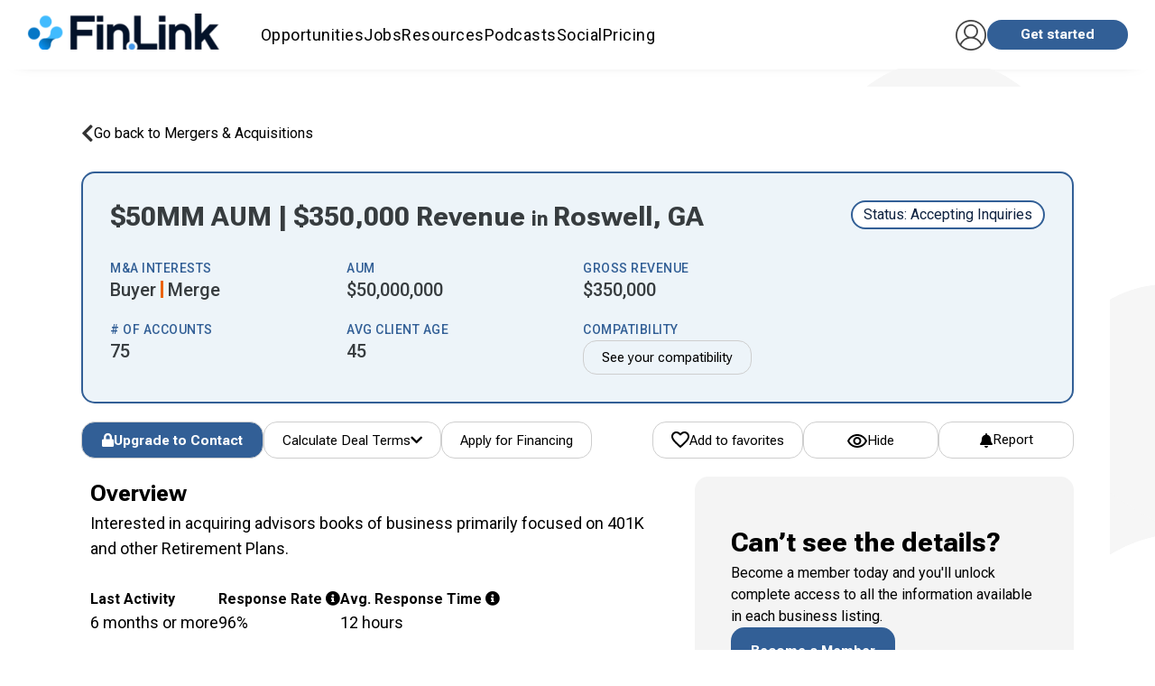

--- FILE ---
content_type: text/html; charset=utf-8
request_url: https://fin.link/advisors/9851/
body_size: 53980
content:



<!DOCTYPE html>
<html itemscope="" itemtype="http://schema.org/WebPage" lang="en">
<head>
  
    





    <!-- Google Tag Manager -->
    <script>
        (function(w, d, s, l, i) {
            w[l] = w[l] || [];
            w[l].push({'gtm.start': new Date().getTime(), event: 'gtm.js'});
            var f = d.getElementsByTagName(s)[0],
                j = d.createElement(s),
                dl = l != 'dataLayer' ? '&l=' + l : '';
            j.async = true;
            j.src = 'https://www.googletagmanager.com/gtm.js?id=' + i + dl;
            f.parentNode.insertBefore(j, f);
        })(window, document, 'script', 'dataLayer', 'GTM-5D4GMC');
    </script>
    <!-- End Google Tag Manager -->







  <!-- SharpSpring -->
  <script type="text/javascript">
      var _ss = _ss || [];
      _ss.push(['_setDomain', 'https://koi-3QNMF8YB36.marketingautomation.services/net']);
      _ss.push(['_setAccount', 'KOI-49JJ1T9KCO']);
      _ss.push(['_trackPageView']);
      (function() {
        var ss = document.createElement('script');
        ss.type = 'text/javascript';
        ss.async = true;
        ss.src = ('https:' == document.location.protocol ? 'https://' : 'http://') + 'koi-3QNMF8YB36.marketingautomation.services/client/ss.js?ver=2.4.0';
        var scr = document.getElementsByTagName('script')[0];
        scr.parentNode.insertBefore(ss, scr);
      })();
  </script>




    
      <script src="https://cdn.jsdelivr.net/npm/chart.js"></script>
      <script type="text/javascript" src="https://www.gstatic.com/charts/loader.js"></script>
    



<link rel="stylesheet" href="https://successionlinkstatic.nyc3.digitaloceanspaces.com/prod-files-euvic/bundle/app/app.css?v=a489c9bc345ae64e8dff891d0386dabdc4cd8ab7">
<link href="https://cdn.jsdelivr.net/npm/quill@2.0.3/dist/quill.snow.css" rel="stylesheet" />
<!--[if IE]>
    <link rel="stylesheet" href="https://successionlinkstatic.nyc3.digitaloceanspaces.com/prod-files-euvic/template/css/ie.css">
<![endif]-->

<!--[if lte IE 8]>
    <script src="https://successionlinkstatic.nyc3.digitaloceanspaces.com/prod-files-euvic/respond/respond.js"></script>
    <script src="https://successionlinkstatic.nyc3.digitaloceanspaces.com/prod-files-euvic/excanvas/excanvas.js"></script>
<![endif]-->



  <link rel="shortcut icon" href="https://static-files.successionlink.com/prod-files-euvic/successionlink/logo/5ea0c26d26190b22b9c8d6474141c6c7.png" type="image/x-icon"/>
  <link rel="apple-touch-icon" href="https://static-files.successionlink.com/prod-files-euvic/successionlink/logo/5ea0c26d26190b22b9c8d6474141c6c7.png">



<script>
  /**
    * Track clicks to a link. If new_window is true the google analytics request
    * will be made synchronously, because browsers block new windows from opening unless
    * it is done DURING an on click event. If new_window is false, the request will
    * be made asynchronously, and the current window url will be changed.
    */
  var trackOutboundLink = function(url, new_window) {
    ga('send', 'event', 'outbound', 'click', url, {
      'hitCallback': function() {
        if (!new_window) {
          document.location = url;
        }
      }
    });
    if (new_window) {
      window.open(url);
    }
  }
</script>


<style>
  :root {
    --sl-color-primary: #325f96;
    --sl-color-secondary: #edab1e;
    --sl-text-color: #0e2240;
    --sl-color-danger: #d2322d;
    --sl-color-danger-rgb: 210, 50, 45;
    --sl-color-danger-text: #fff;
    --sl-color-warning: #ed9c28;
    --sl-color-warning-text: #ffffff;
    --sl-navbar-background: #fff;
    --sl-navbar-color: #0e2240;
    --sl-border-color-thin: #d7d7d7;
    --sl-splash-background: #01223e;
    --sl-splash-fade: #325f96;
    --sl-splash-color: #fff;
    --sl-splash-color-rgb: 255, 255, 255;
    --sl-footer-bg-color: #003458;
  }
</style>





    
    <meta charset="utf-8"/><script type="text/javascript">window.NREUM||(NREUM={});NREUM.info={"beacon":"bam.nr-data.net","errorBeacon":"bam.nr-data.net","licenseKey":"NRJS-ed70959fb1e99cde071","applicationID":"1066787983","transactionName":"MVNbbEZYXhFRW0QIXwgZf01aWkQLX1YfAFQQX0pXRkoeFFldRxIKJ1JPUUdWQhF9WUIKVRJGVVlXXB4PUUpbBEQWWlhbUWZUB0RZWQ1D","queueTime":0,"applicationTime":368,"agent":""};
(window.NREUM||(NREUM={})).init={privacy:{cookies_enabled:true},ajax:{deny_list:["bam.nr-data.net"]},feature_flags:["soft_nav"],distributed_tracing:{enabled:true}};(window.NREUM||(NREUM={})).loader_config={agentID:"1103403118",accountID:"4138069",trustKey:"4138069",xpid:"UAcEWVZVARABVFdUAAkAX1wC",licenseKey:"NRJS-ed70959fb1e99cde071",applicationID:"1066787983",browserID:"1103403118"};;/*! For license information please see nr-loader-spa-1.308.0.min.js.LICENSE.txt */
(()=>{var e,t,r={384:(e,t,r)=>{"use strict";r.d(t,{NT:()=>a,US:()=>u,Zm:()=>o,bQ:()=>d,dV:()=>c,pV:()=>l});var n=r(6154),i=r(1863),s=r(1910);const a={beacon:"bam.nr-data.net",errorBeacon:"bam.nr-data.net"};function o(){return n.gm.NREUM||(n.gm.NREUM={}),void 0===n.gm.newrelic&&(n.gm.newrelic=n.gm.NREUM),n.gm.NREUM}function c(){let e=o();return e.o||(e.o={ST:n.gm.setTimeout,SI:n.gm.setImmediate||n.gm.setInterval,CT:n.gm.clearTimeout,XHR:n.gm.XMLHttpRequest,REQ:n.gm.Request,EV:n.gm.Event,PR:n.gm.Promise,MO:n.gm.MutationObserver,FETCH:n.gm.fetch,WS:n.gm.WebSocket},(0,s.i)(...Object.values(e.o))),e}function d(e,t){let r=o();r.initializedAgents??={},t.initializedAt={ms:(0,i.t)(),date:new Date},r.initializedAgents[e]=t}function u(e,t){o()[e]=t}function l(){return function(){let e=o();const t=e.info||{};e.info={beacon:a.beacon,errorBeacon:a.errorBeacon,...t}}(),function(){let e=o();const t=e.init||{};e.init={...t}}(),c(),function(){let e=o();const t=e.loader_config||{};e.loader_config={...t}}(),o()}},782:(e,t,r)=>{"use strict";r.d(t,{T:()=>n});const n=r(860).K7.pageViewTiming},860:(e,t,r)=>{"use strict";r.d(t,{$J:()=>u,K7:()=>c,P3:()=>d,XX:()=>i,Yy:()=>o,df:()=>s,qY:()=>n,v4:()=>a});const n="events",i="jserrors",s="browser/blobs",a="rum",o="browser/logs",c={ajax:"ajax",genericEvents:"generic_events",jserrors:i,logging:"logging",metrics:"metrics",pageAction:"page_action",pageViewEvent:"page_view_event",pageViewTiming:"page_view_timing",sessionReplay:"session_replay",sessionTrace:"session_trace",softNav:"soft_navigations",spa:"spa"},d={[c.pageViewEvent]:1,[c.pageViewTiming]:2,[c.metrics]:3,[c.jserrors]:4,[c.spa]:5,[c.ajax]:6,[c.sessionTrace]:7,[c.softNav]:8,[c.sessionReplay]:9,[c.logging]:10,[c.genericEvents]:11},u={[c.pageViewEvent]:a,[c.pageViewTiming]:n,[c.ajax]:n,[c.spa]:n,[c.softNav]:n,[c.metrics]:i,[c.jserrors]:i,[c.sessionTrace]:s,[c.sessionReplay]:s,[c.logging]:o,[c.genericEvents]:"ins"}},944:(e,t,r)=>{"use strict";r.d(t,{R:()=>i});var n=r(3241);function i(e,t){"function"==typeof console.debug&&(console.debug("New Relic Warning: https://github.com/newrelic/newrelic-browser-agent/blob/main/docs/warning-codes.md#".concat(e),t),(0,n.W)({agentIdentifier:null,drained:null,type:"data",name:"warn",feature:"warn",data:{code:e,secondary:t}}))}},993:(e,t,r)=>{"use strict";r.d(t,{A$:()=>s,ET:()=>a,TZ:()=>o,p_:()=>i});var n=r(860);const i={ERROR:"ERROR",WARN:"WARN",INFO:"INFO",DEBUG:"DEBUG",TRACE:"TRACE"},s={OFF:0,ERROR:1,WARN:2,INFO:3,DEBUG:4,TRACE:5},a="log",o=n.K7.logging},1541:(e,t,r)=>{"use strict";r.d(t,{U:()=>i,f:()=>n});const n={MFE:"MFE",BA:"BA"};function i(e,t){if(2!==t?.harvestEndpointVersion)return{};const r=t.agentRef.runtime.appMetadata.agents[0].entityGuid;return e?{"source.id":e.id,"source.name":e.name,"source.type":e.type,"parent.id":e.parent?.id||r,"parent.type":e.parent?.type||n.BA}:{"entity.guid":r,appId:t.agentRef.info.applicationID}}},1687:(e,t,r)=>{"use strict";r.d(t,{Ak:()=>d,Ze:()=>h,x3:()=>u});var n=r(3241),i=r(7836),s=r(3606),a=r(860),o=r(2646);const c={};function d(e,t){const r={staged:!1,priority:a.P3[t]||0};l(e),c[e].get(t)||c[e].set(t,r)}function u(e,t){e&&c[e]&&(c[e].get(t)&&c[e].delete(t),p(e,t,!1),c[e].size&&f(e))}function l(e){if(!e)throw new Error("agentIdentifier required");c[e]||(c[e]=new Map)}function h(e="",t="feature",r=!1){if(l(e),!e||!c[e].get(t)||r)return p(e,t);c[e].get(t).staged=!0,f(e)}function f(e){const t=Array.from(c[e]);t.every(([e,t])=>t.staged)&&(t.sort((e,t)=>e[1].priority-t[1].priority),t.forEach(([t])=>{c[e].delete(t),p(e,t)}))}function p(e,t,r=!0){const a=e?i.ee.get(e):i.ee,c=s.i.handlers;if(!a.aborted&&a.backlog&&c){if((0,n.W)({agentIdentifier:e,type:"lifecycle",name:"drain",feature:t}),r){const e=a.backlog[t],r=c[t];if(r){for(let t=0;e&&t<e.length;++t)g(e[t],r);Object.entries(r).forEach(([e,t])=>{Object.values(t||{}).forEach(t=>{t[0]?.on&&t[0]?.context()instanceof o.y&&t[0].on(e,t[1])})})}}a.isolatedBacklog||delete c[t],a.backlog[t]=null,a.emit("drain-"+t,[])}}function g(e,t){var r=e[1];Object.values(t[r]||{}).forEach(t=>{var r=e[0];if(t[0]===r){var n=t[1],i=e[3],s=e[2];n.apply(i,s)}})}},1738:(e,t,r)=>{"use strict";r.d(t,{U:()=>f,Y:()=>h});var n=r(3241),i=r(9908),s=r(1863),a=r(944),o=r(5701),c=r(3969),d=r(8362),u=r(860),l=r(4261);function h(e,t,r,s){const h=s||r;!h||h[e]&&h[e]!==d.d.prototype[e]||(h[e]=function(){(0,i.p)(c.xV,["API/"+e+"/called"],void 0,u.K7.metrics,r.ee),(0,n.W)({agentIdentifier:r.agentIdentifier,drained:!!o.B?.[r.agentIdentifier],type:"data",name:"api",feature:l.Pl+e,data:{}});try{return t.apply(this,arguments)}catch(e){(0,a.R)(23,e)}})}function f(e,t,r,n,a){const o=e.info;null===r?delete o.jsAttributes[t]:o.jsAttributes[t]=r,(a||null===r)&&(0,i.p)(l.Pl+n,[(0,s.t)(),t,r],void 0,"session",e.ee)}},1741:(e,t,r)=>{"use strict";r.d(t,{W:()=>s});var n=r(944),i=r(4261);class s{#e(e,...t){if(this[e]!==s.prototype[e])return this[e](...t);(0,n.R)(35,e)}addPageAction(e,t){return this.#e(i.hG,e,t)}register(e){return this.#e(i.eY,e)}recordCustomEvent(e,t){return this.#e(i.fF,e,t)}setPageViewName(e,t){return this.#e(i.Fw,e,t)}setCustomAttribute(e,t,r){return this.#e(i.cD,e,t,r)}noticeError(e,t){return this.#e(i.o5,e,t)}setUserId(e,t=!1){return this.#e(i.Dl,e,t)}setApplicationVersion(e){return this.#e(i.nb,e)}setErrorHandler(e){return this.#e(i.bt,e)}addRelease(e,t){return this.#e(i.k6,e,t)}log(e,t){return this.#e(i.$9,e,t)}start(){return this.#e(i.d3)}finished(e){return this.#e(i.BL,e)}recordReplay(){return this.#e(i.CH)}pauseReplay(){return this.#e(i.Tb)}addToTrace(e){return this.#e(i.U2,e)}setCurrentRouteName(e){return this.#e(i.PA,e)}interaction(e){return this.#e(i.dT,e)}wrapLogger(e,t,r){return this.#e(i.Wb,e,t,r)}measure(e,t){return this.#e(i.V1,e,t)}consent(e){return this.#e(i.Pv,e)}}},1863:(e,t,r)=>{"use strict";function n(){return Math.floor(performance.now())}r.d(t,{t:()=>n})},1910:(e,t,r)=>{"use strict";r.d(t,{i:()=>s});var n=r(944);const i=new Map;function s(...e){return e.every(e=>{if(i.has(e))return i.get(e);const t="function"==typeof e?e.toString():"",r=t.includes("[native code]"),s=t.includes("nrWrapper");return r||s||(0,n.R)(64,e?.name||t),i.set(e,r),r})}},2555:(e,t,r)=>{"use strict";r.d(t,{D:()=>o,f:()=>a});var n=r(384),i=r(8122);const s={beacon:n.NT.beacon,errorBeacon:n.NT.errorBeacon,licenseKey:void 0,applicationID:void 0,sa:void 0,queueTime:void 0,applicationTime:void 0,ttGuid:void 0,user:void 0,account:void 0,product:void 0,extra:void 0,jsAttributes:{},userAttributes:void 0,atts:void 0,transactionName:void 0,tNamePlain:void 0};function a(e){try{return!!e.licenseKey&&!!e.errorBeacon&&!!e.applicationID}catch(e){return!1}}const o=e=>(0,i.a)(e,s)},2614:(e,t,r)=>{"use strict";r.d(t,{BB:()=>a,H3:()=>n,g:()=>d,iL:()=>c,tS:()=>o,uh:()=>i,wk:()=>s});const n="NRBA",i="SESSION",s=144e5,a=18e5,o={STARTED:"session-started",PAUSE:"session-pause",RESET:"session-reset",RESUME:"session-resume",UPDATE:"session-update"},c={SAME_TAB:"same-tab",CROSS_TAB:"cross-tab"},d={OFF:0,FULL:1,ERROR:2}},2646:(e,t,r)=>{"use strict";r.d(t,{y:()=>n});class n{constructor(e){this.contextId=e}}},2843:(e,t,r)=>{"use strict";r.d(t,{G:()=>s,u:()=>i});var n=r(3878);function i(e,t=!1,r,i){(0,n.DD)("visibilitychange",function(){if(t)return void("hidden"===document.visibilityState&&e());e(document.visibilityState)},r,i)}function s(e,t,r){(0,n.sp)("pagehide",e,t,r)}},3241:(e,t,r)=>{"use strict";r.d(t,{W:()=>s});var n=r(6154);const i="newrelic";function s(e={}){try{n.gm.dispatchEvent(new CustomEvent(i,{detail:e}))}catch(e){}}},3304:(e,t,r)=>{"use strict";r.d(t,{A:()=>s});var n=r(7836);const i=()=>{const e=new WeakSet;return(t,r)=>{if("object"==typeof r&&null!==r){if(e.has(r))return;e.add(r)}return r}};function s(e){try{return JSON.stringify(e,i())??""}catch(e){try{n.ee.emit("internal-error",[e])}catch(e){}return""}}},3333:(e,t,r)=>{"use strict";r.d(t,{$v:()=>u,TZ:()=>n,Xh:()=>c,Zp:()=>i,kd:()=>d,mq:()=>o,nf:()=>a,qN:()=>s});const n=r(860).K7.genericEvents,i=["auxclick","click","copy","keydown","paste","scrollend"],s=["focus","blur"],a=4,o=1e3,c=2e3,d=["PageAction","UserAction","BrowserPerformance"],u={RESOURCES:"experimental.resources",REGISTER:"register"}},3434:(e,t,r)=>{"use strict";r.d(t,{Jt:()=>s,YM:()=>d});var n=r(7836),i=r(5607);const s="nr@original:".concat(i.W),a=50;var o=Object.prototype.hasOwnProperty,c=!1;function d(e,t){return e||(e=n.ee),r.inPlace=function(e,t,n,i,s){n||(n="");const a="-"===n.charAt(0);for(let o=0;o<t.length;o++){const c=t[o],d=e[c];l(d)||(e[c]=r(d,a?c+n:n,i,c,s))}},r.flag=s,r;function r(t,r,n,c,d){return l(t)?t:(r||(r=""),nrWrapper[s]=t,function(e,t,r){if(Object.defineProperty&&Object.keys)try{return Object.keys(e).forEach(function(r){Object.defineProperty(t,r,{get:function(){return e[r]},set:function(t){return e[r]=t,t}})}),t}catch(e){u([e],r)}for(var n in e)o.call(e,n)&&(t[n]=e[n])}(t,nrWrapper,e),nrWrapper);function nrWrapper(){var s,o,l,h;let f;try{o=this,s=[...arguments],l="function"==typeof n?n(s,o):n||{}}catch(t){u([t,"",[s,o,c],l],e)}i(r+"start",[s,o,c],l,d);const p=performance.now();let g;try{return h=t.apply(o,s),g=performance.now(),h}catch(e){throw g=performance.now(),i(r+"err",[s,o,e],l,d),f=e,f}finally{const e=g-p,t={start:p,end:g,duration:e,isLongTask:e>=a,methodName:c,thrownError:f};t.isLongTask&&i("long-task",[t,o],l,d),i(r+"end",[s,o,h],l,d)}}}function i(r,n,i,s){if(!c||t){var a=c;c=!0;try{e.emit(r,n,i,t,s)}catch(t){u([t,r,n,i],e)}c=a}}}function u(e,t){t||(t=n.ee);try{t.emit("internal-error",e)}catch(e){}}function l(e){return!(e&&"function"==typeof e&&e.apply&&!e[s])}},3606:(e,t,r)=>{"use strict";r.d(t,{i:()=>s});var n=r(9908);s.on=a;var i=s.handlers={};function s(e,t,r,s){a(s||n.d,i,e,t,r)}function a(e,t,r,i,s){s||(s="feature"),e||(e=n.d);var a=t[s]=t[s]||{};(a[r]=a[r]||[]).push([e,i])}},3738:(e,t,r)=>{"use strict";r.d(t,{He:()=>i,Kp:()=>o,Lc:()=>d,Rz:()=>u,TZ:()=>n,bD:()=>s,d3:()=>a,jx:()=>l,sl:()=>h,uP:()=>c});const n=r(860).K7.sessionTrace,i="bstResource",s="resource",a="-start",o="-end",c="fn"+a,d="fn"+o,u="pushState",l=1e3,h=3e4},3785:(e,t,r)=>{"use strict";r.d(t,{R:()=>c,b:()=>d});var n=r(9908),i=r(1863),s=r(860),a=r(3969),o=r(993);function c(e,t,r={},c=o.p_.INFO,d=!0,u,l=(0,i.t)()){(0,n.p)(a.xV,["API/logging/".concat(c.toLowerCase(),"/called")],void 0,s.K7.metrics,e),(0,n.p)(o.ET,[l,t,r,c,d,u],void 0,s.K7.logging,e)}function d(e){return"string"==typeof e&&Object.values(o.p_).some(t=>t===e.toUpperCase().trim())}},3878:(e,t,r)=>{"use strict";function n(e,t){return{capture:e,passive:!1,signal:t}}function i(e,t,r=!1,i){window.addEventListener(e,t,n(r,i))}function s(e,t,r=!1,i){document.addEventListener(e,t,n(r,i))}r.d(t,{DD:()=>s,jT:()=>n,sp:()=>i})},3962:(e,t,r)=>{"use strict";r.d(t,{AM:()=>a,O2:()=>l,OV:()=>s,Qu:()=>h,TZ:()=>c,ih:()=>f,pP:()=>o,t1:()=>u,tC:()=>i,wD:()=>d});var n=r(860);const i=["click","keydown","submit"],s="popstate",a="api",o="initialPageLoad",c=n.K7.softNav,d=5e3,u=500,l={INITIAL_PAGE_LOAD:"",ROUTE_CHANGE:1,UNSPECIFIED:2},h={INTERACTION:1,AJAX:2,CUSTOM_END:3,CUSTOM_TRACER:4},f={IP:"in progress",PF:"pending finish",FIN:"finished",CAN:"cancelled"}},3969:(e,t,r)=>{"use strict";r.d(t,{TZ:()=>n,XG:()=>o,rs:()=>i,xV:()=>a,z_:()=>s});const n=r(860).K7.metrics,i="sm",s="cm",a="storeSupportabilityMetrics",o="storeEventMetrics"},4234:(e,t,r)=>{"use strict";r.d(t,{W:()=>s});var n=r(7836),i=r(1687);class s{constructor(e,t){this.agentIdentifier=e,this.ee=n.ee.get(e),this.featureName=t,this.blocked=!1}deregisterDrain(){(0,i.x3)(this.agentIdentifier,this.featureName)}}},4261:(e,t,r)=>{"use strict";r.d(t,{$9:()=>u,BL:()=>c,CH:()=>p,Dl:()=>R,Fw:()=>w,PA:()=>v,Pl:()=>n,Pv:()=>A,Tb:()=>h,U2:()=>a,V1:()=>E,Wb:()=>T,bt:()=>y,cD:()=>b,d3:()=>x,dT:()=>d,eY:()=>g,fF:()=>f,hG:()=>s,hw:()=>i,k6:()=>o,nb:()=>m,o5:()=>l});const n="api-",i=n+"ixn-",s="addPageAction",a="addToTrace",o="addRelease",c="finished",d="interaction",u="log",l="noticeError",h="pauseReplay",f="recordCustomEvent",p="recordReplay",g="register",m="setApplicationVersion",v="setCurrentRouteName",b="setCustomAttribute",y="setErrorHandler",w="setPageViewName",R="setUserId",x="start",T="wrapLogger",E="measure",A="consent"},5205:(e,t,r)=>{"use strict";r.d(t,{j:()=>S});var n=r(384),i=r(1741);var s=r(2555),a=r(3333);const o=e=>{if(!e||"string"!=typeof e)return!1;try{document.createDocumentFragment().querySelector(e)}catch{return!1}return!0};var c=r(2614),d=r(944),u=r(8122);const l="[data-nr-mask]",h=e=>(0,u.a)(e,(()=>{const e={feature_flags:[],experimental:{allow_registered_children:!1,resources:!1},mask_selector:"*",block_selector:"[data-nr-block]",mask_input_options:{color:!1,date:!1,"datetime-local":!1,email:!1,month:!1,number:!1,range:!1,search:!1,tel:!1,text:!1,time:!1,url:!1,week:!1,textarea:!1,select:!1,password:!0}};return{ajax:{deny_list:void 0,block_internal:!0,enabled:!0,autoStart:!0},api:{get allow_registered_children(){return e.feature_flags.includes(a.$v.REGISTER)||e.experimental.allow_registered_children},set allow_registered_children(t){e.experimental.allow_registered_children=t},duplicate_registered_data:!1},browser_consent_mode:{enabled:!1},distributed_tracing:{enabled:void 0,exclude_newrelic_header:void 0,cors_use_newrelic_header:void 0,cors_use_tracecontext_headers:void 0,allowed_origins:void 0},get feature_flags(){return e.feature_flags},set feature_flags(t){e.feature_flags=t},generic_events:{enabled:!0,autoStart:!0},harvest:{interval:30},jserrors:{enabled:!0,autoStart:!0},logging:{enabled:!0,autoStart:!0},metrics:{enabled:!0,autoStart:!0},obfuscate:void 0,page_action:{enabled:!0},page_view_event:{enabled:!0,autoStart:!0},page_view_timing:{enabled:!0,autoStart:!0},performance:{capture_marks:!1,capture_measures:!1,capture_detail:!0,resources:{get enabled(){return e.feature_flags.includes(a.$v.RESOURCES)||e.experimental.resources},set enabled(t){e.experimental.resources=t},asset_types:[],first_party_domains:[],ignore_newrelic:!0}},privacy:{cookies_enabled:!0},proxy:{assets:void 0,beacon:void 0},session:{expiresMs:c.wk,inactiveMs:c.BB},session_replay:{autoStart:!0,enabled:!1,preload:!1,sampling_rate:10,error_sampling_rate:100,collect_fonts:!1,inline_images:!1,fix_stylesheets:!0,mask_all_inputs:!0,get mask_text_selector(){return e.mask_selector},set mask_text_selector(t){o(t)?e.mask_selector="".concat(t,",").concat(l):""===t||null===t?e.mask_selector=l:(0,d.R)(5,t)},get block_class(){return"nr-block"},get ignore_class(){return"nr-ignore"},get mask_text_class(){return"nr-mask"},get block_selector(){return e.block_selector},set block_selector(t){o(t)?e.block_selector+=",".concat(t):""!==t&&(0,d.R)(6,t)},get mask_input_options(){return e.mask_input_options},set mask_input_options(t){t&&"object"==typeof t?e.mask_input_options={...t,password:!0}:(0,d.R)(7,t)}},session_trace:{enabled:!0,autoStart:!0},soft_navigations:{enabled:!0,autoStart:!0},spa:{enabled:!0,autoStart:!0},ssl:void 0,user_actions:{enabled:!0,elementAttributes:["id","className","tagName","type"]}}})());var f=r(6154),p=r(9324);let g=0;const m={buildEnv:p.F3,distMethod:p.Xs,version:p.xv,originTime:f.WN},v={consented:!1},b={appMetadata:{},get consented(){return this.session?.state?.consent||v.consented},set consented(e){v.consented=e},customTransaction:void 0,denyList:void 0,disabled:!1,harvester:void 0,isolatedBacklog:!1,isRecording:!1,loaderType:void 0,maxBytes:3e4,obfuscator:void 0,onerror:void 0,ptid:void 0,releaseIds:{},session:void 0,timeKeeper:void 0,registeredEntities:[],jsAttributesMetadata:{bytes:0},get harvestCount(){return++g}},y=e=>{const t=(0,u.a)(e,b),r=Object.keys(m).reduce((e,t)=>(e[t]={value:m[t],writable:!1,configurable:!0,enumerable:!0},e),{});return Object.defineProperties(t,r)};var w=r(5701);const R=e=>{const t=e.startsWith("http");e+="/",r.p=t?e:"https://"+e};var x=r(7836),T=r(3241);const E={accountID:void 0,trustKey:void 0,agentID:void 0,licenseKey:void 0,applicationID:void 0,xpid:void 0},A=e=>(0,u.a)(e,E),_=new Set;function S(e,t={},r,a){let{init:o,info:c,loader_config:d,runtime:u={},exposed:l=!0}=t;if(!c){const e=(0,n.pV)();o=e.init,c=e.info,d=e.loader_config}e.init=h(o||{}),e.loader_config=A(d||{}),c.jsAttributes??={},f.bv&&(c.jsAttributes.isWorker=!0),e.info=(0,s.D)(c);const p=e.init,g=[c.beacon,c.errorBeacon];_.has(e.agentIdentifier)||(p.proxy.assets&&(R(p.proxy.assets),g.push(p.proxy.assets)),p.proxy.beacon&&g.push(p.proxy.beacon),e.beacons=[...g],function(e){const t=(0,n.pV)();Object.getOwnPropertyNames(i.W.prototype).forEach(r=>{const n=i.W.prototype[r];if("function"!=typeof n||"constructor"===n)return;let s=t[r];e[r]&&!1!==e.exposed&&"micro-agent"!==e.runtime?.loaderType&&(t[r]=(...t)=>{const n=e[r](...t);return s?s(...t):n})})}(e),(0,n.US)("activatedFeatures",w.B)),u.denyList=[...p.ajax.deny_list||[],...p.ajax.block_internal?g:[]],u.ptid=e.agentIdentifier,u.loaderType=r,e.runtime=y(u),_.has(e.agentIdentifier)||(e.ee=x.ee.get(e.agentIdentifier),e.exposed=l,(0,T.W)({agentIdentifier:e.agentIdentifier,drained:!!w.B?.[e.agentIdentifier],type:"lifecycle",name:"initialize",feature:void 0,data:e.config})),_.add(e.agentIdentifier)}},5270:(e,t,r)=>{"use strict";r.d(t,{Aw:()=>a,SR:()=>s,rF:()=>o});var n=r(384),i=r(7767);function s(e){return!!(0,n.dV)().o.MO&&(0,i.V)(e)&&!0===e?.session_trace.enabled}function a(e){return!0===e?.session_replay.preload&&s(e)}function o(e,t){try{if("string"==typeof t?.type){if("password"===t.type.toLowerCase())return"*".repeat(e?.length||0);if(void 0!==t?.dataset?.nrUnmask||t?.classList?.contains("nr-unmask"))return e}}catch(e){}return"string"==typeof e?e.replace(/[\S]/g,"*"):"*".repeat(e?.length||0)}},5289:(e,t,r)=>{"use strict";r.d(t,{GG:()=>a,Qr:()=>c,sB:()=>o});var n=r(3878),i=r(6389);function s(){return"undefined"==typeof document||"complete"===document.readyState}function a(e,t){if(s())return e();const r=(0,i.J)(e),a=setInterval(()=>{s()&&(clearInterval(a),r())},500);(0,n.sp)("load",r,t)}function o(e){if(s())return e();(0,n.DD)("DOMContentLoaded",e)}function c(e){if(s())return e();(0,n.sp)("popstate",e)}},5607:(e,t,r)=>{"use strict";r.d(t,{W:()=>n});const n=(0,r(9566).bz)()},5701:(e,t,r)=>{"use strict";r.d(t,{B:()=>s,t:()=>a});var n=r(3241);const i=new Set,s={};function a(e,t){const r=t.agentIdentifier;s[r]??={},e&&"object"==typeof e&&(i.has(r)||(t.ee.emit("rumresp",[e]),s[r]=e,i.add(r),(0,n.W)({agentIdentifier:r,loaded:!0,drained:!0,type:"lifecycle",name:"load",feature:void 0,data:e})))}},6154:(e,t,r)=>{"use strict";r.d(t,{OF:()=>d,RI:()=>i,WN:()=>h,bv:()=>s,eN:()=>f,gm:()=>a,lR:()=>l,m:()=>c,mw:()=>o,sb:()=>u});var n=r(1863);const i="undefined"!=typeof window&&!!window.document,s="undefined"!=typeof WorkerGlobalScope&&("undefined"!=typeof self&&self instanceof WorkerGlobalScope&&self.navigator instanceof WorkerNavigator||"undefined"!=typeof globalThis&&globalThis instanceof WorkerGlobalScope&&globalThis.navigator instanceof WorkerNavigator),a=i?window:"undefined"!=typeof WorkerGlobalScope&&("undefined"!=typeof self&&self instanceof WorkerGlobalScope&&self||"undefined"!=typeof globalThis&&globalThis instanceof WorkerGlobalScope&&globalThis),o=Boolean("hidden"===a?.document?.visibilityState),c=""+a?.location,d=/iPad|iPhone|iPod/.test(a.navigator?.userAgent),u=d&&"undefined"==typeof SharedWorker,l=(()=>{const e=a.navigator?.userAgent?.match(/Firefox[/\s](\d+\.\d+)/);return Array.isArray(e)&&e.length>=2?+e[1]:0})(),h=Date.now()-(0,n.t)(),f=()=>"undefined"!=typeof PerformanceNavigationTiming&&a?.performance?.getEntriesByType("navigation")?.[0]?.responseStart},6344:(e,t,r)=>{"use strict";r.d(t,{BB:()=>u,Qb:()=>l,TZ:()=>i,Ug:()=>a,Vh:()=>s,_s:()=>o,bc:()=>d,yP:()=>c});var n=r(2614);const i=r(860).K7.sessionReplay,s="errorDuringReplay",a=.12,o={DomContentLoaded:0,Load:1,FullSnapshot:2,IncrementalSnapshot:3,Meta:4,Custom:5},c={[n.g.ERROR]:15e3,[n.g.FULL]:3e5,[n.g.OFF]:0},d={RESET:{message:"Session was reset",sm:"Reset"},IMPORT:{message:"Recorder failed to import",sm:"Import"},TOO_MANY:{message:"429: Too Many Requests",sm:"Too-Many"},TOO_BIG:{message:"Payload was too large",sm:"Too-Big"},CROSS_TAB:{message:"Session Entity was set to OFF on another tab",sm:"Cross-Tab"},ENTITLEMENTS:{message:"Session Replay is not allowed and will not be started",sm:"Entitlement"}},u=5e3,l={API:"api",RESUME:"resume",SWITCH_TO_FULL:"switchToFull",INITIALIZE:"initialize",PRELOAD:"preload"}},6389:(e,t,r)=>{"use strict";function n(e,t=500,r={}){const n=r?.leading||!1;let i;return(...r)=>{n&&void 0===i&&(e.apply(this,r),i=setTimeout(()=>{i=clearTimeout(i)},t)),n||(clearTimeout(i),i=setTimeout(()=>{e.apply(this,r)},t))}}function i(e){let t=!1;return(...r)=>{t||(t=!0,e.apply(this,r))}}r.d(t,{J:()=>i,s:()=>n})},6630:(e,t,r)=>{"use strict";r.d(t,{T:()=>n});const n=r(860).K7.pageViewEvent},6774:(e,t,r)=>{"use strict";r.d(t,{T:()=>n});const n=r(860).K7.jserrors},7295:(e,t,r)=>{"use strict";r.d(t,{Xv:()=>a,gX:()=>i,iW:()=>s});var n=[];function i(e){if(!e||s(e))return!1;if(0===n.length)return!0;if("*"===n[0].hostname)return!1;for(var t=0;t<n.length;t++){var r=n[t];if(r.hostname.test(e.hostname)&&r.pathname.test(e.pathname))return!1}return!0}function s(e){return void 0===e.hostname}function a(e){if(n=[],e&&e.length)for(var t=0;t<e.length;t++){let r=e[t];if(!r)continue;if("*"===r)return void(n=[{hostname:"*"}]);0===r.indexOf("http://")?r=r.substring(7):0===r.indexOf("https://")&&(r=r.substring(8));const i=r.indexOf("/");let s,a;i>0?(s=r.substring(0,i),a=r.substring(i)):(s=r,a="*");let[c]=s.split(":");n.push({hostname:o(c),pathname:o(a,!0)})}}function o(e,t=!1){const r=e.replace(/[.+?^${}()|[\]\\]/g,e=>"\\"+e).replace(/\*/g,".*?");return new RegExp((t?"^":"")+r+"$")}},7485:(e,t,r)=>{"use strict";r.d(t,{D:()=>i});var n=r(6154);function i(e){if(0===(e||"").indexOf("data:"))return{protocol:"data"};try{const t=new URL(e,location.href),r={port:t.port,hostname:t.hostname,pathname:t.pathname,search:t.search,protocol:t.protocol.slice(0,t.protocol.indexOf(":")),sameOrigin:t.protocol===n.gm?.location?.protocol&&t.host===n.gm?.location?.host};return r.port&&""!==r.port||("http:"===t.protocol&&(r.port="80"),"https:"===t.protocol&&(r.port="443")),r.pathname&&""!==r.pathname?r.pathname.startsWith("/")||(r.pathname="/".concat(r.pathname)):r.pathname="/",r}catch(e){return{}}}},7699:(e,t,r)=>{"use strict";r.d(t,{It:()=>s,KC:()=>o,No:()=>i,qh:()=>a});var n=r(860);const i=16e3,s=1e6,a="SESSION_ERROR",o={[n.K7.logging]:!0,[n.K7.genericEvents]:!1,[n.K7.jserrors]:!1,[n.K7.ajax]:!1}},7767:(e,t,r)=>{"use strict";r.d(t,{V:()=>i});var n=r(6154);const i=e=>n.RI&&!0===e?.privacy.cookies_enabled},7836:(e,t,r)=>{"use strict";r.d(t,{P:()=>o,ee:()=>c});var n=r(384),i=r(8990),s=r(2646),a=r(5607);const o="nr@context:".concat(a.W),c=function e(t,r){var n={},a={},u={},l=!1;try{l=16===r.length&&d.initializedAgents?.[r]?.runtime.isolatedBacklog}catch(e){}var h={on:p,addEventListener:p,removeEventListener:function(e,t){var r=n[e];if(!r)return;for(var i=0;i<r.length;i++)r[i]===t&&r.splice(i,1)},emit:function(e,r,n,i,s){!1!==s&&(s=!0);if(c.aborted&&!i)return;t&&s&&t.emit(e,r,n);var o=f(n);g(e).forEach(e=>{e.apply(o,r)});var d=v()[a[e]];d&&d.push([h,e,r,o]);return o},get:m,listeners:g,context:f,buffer:function(e,t){const r=v();if(t=t||"feature",h.aborted)return;Object.entries(e||{}).forEach(([e,n])=>{a[n]=t,t in r||(r[t]=[])})},abort:function(){h._aborted=!0,Object.keys(h.backlog).forEach(e=>{delete h.backlog[e]})},isBuffering:function(e){return!!v()[a[e]]},debugId:r,backlog:l?{}:t&&"object"==typeof t.backlog?t.backlog:{},isolatedBacklog:l};return Object.defineProperty(h,"aborted",{get:()=>{let e=h._aborted||!1;return e||(t&&(e=t.aborted),e)}}),h;function f(e){return e&&e instanceof s.y?e:e?(0,i.I)(e,o,()=>new s.y(o)):new s.y(o)}function p(e,t){n[e]=g(e).concat(t)}function g(e){return n[e]||[]}function m(t){return u[t]=u[t]||e(h,t)}function v(){return h.backlog}}(void 0,"globalEE"),d=(0,n.Zm)();d.ee||(d.ee=c)},8122:(e,t,r)=>{"use strict";r.d(t,{a:()=>i});var n=r(944);function i(e,t){try{if(!e||"object"!=typeof e)return(0,n.R)(3);if(!t||"object"!=typeof t)return(0,n.R)(4);const r=Object.create(Object.getPrototypeOf(t),Object.getOwnPropertyDescriptors(t)),s=0===Object.keys(r).length?e:r;for(let a in s)if(void 0!==e[a])try{if(null===e[a]){r[a]=null;continue}Array.isArray(e[a])&&Array.isArray(t[a])?r[a]=Array.from(new Set([...e[a],...t[a]])):"object"==typeof e[a]&&"object"==typeof t[a]?r[a]=i(e[a],t[a]):r[a]=e[a]}catch(e){r[a]||(0,n.R)(1,e)}return r}catch(e){(0,n.R)(2,e)}}},8139:(e,t,r)=>{"use strict";r.d(t,{u:()=>h});var n=r(7836),i=r(3434),s=r(8990),a=r(6154);const o={},c=a.gm.XMLHttpRequest,d="addEventListener",u="removeEventListener",l="nr@wrapped:".concat(n.P);function h(e){var t=function(e){return(e||n.ee).get("events")}(e);if(o[t.debugId]++)return t;o[t.debugId]=1;var r=(0,i.YM)(t,!0);function h(e){r.inPlace(e,[d,u],"-",p)}function p(e,t){return e[1]}return"getPrototypeOf"in Object&&(a.RI&&f(document,h),c&&f(c.prototype,h),f(a.gm,h)),t.on(d+"-start",function(e,t){var n=e[1];if(null!==n&&("function"==typeof n||"object"==typeof n)&&"newrelic"!==e[0]){var i=(0,s.I)(n,l,function(){var e={object:function(){if("function"!=typeof n.handleEvent)return;return n.handleEvent.apply(n,arguments)},function:n}[typeof n];return e?r(e,"fn-",null,e.name||"anonymous"):n});this.wrapped=e[1]=i}}),t.on(u+"-start",function(e){e[1]=this.wrapped||e[1]}),t}function f(e,t,...r){let n=e;for(;"object"==typeof n&&!Object.prototype.hasOwnProperty.call(n,d);)n=Object.getPrototypeOf(n);n&&t(n,...r)}},8362:(e,t,r)=>{"use strict";r.d(t,{d:()=>s});var n=r(9566),i=r(1741);class s extends i.W{agentIdentifier=(0,n.LA)(16)}},8374:(e,t,r)=>{r.nc=(()=>{try{return document?.currentScript?.nonce}catch(e){}return""})()},8990:(e,t,r)=>{"use strict";r.d(t,{I:()=>i});var n=Object.prototype.hasOwnProperty;function i(e,t,r){if(n.call(e,t))return e[t];var i=r();if(Object.defineProperty&&Object.keys)try{return Object.defineProperty(e,t,{value:i,writable:!0,enumerable:!1}),i}catch(e){}return e[t]=i,i}},9119:(e,t,r)=>{"use strict";r.d(t,{L:()=>s});var n=/([^?#]*)[^#]*(#[^?]*|$).*/,i=/([^?#]*)().*/;function s(e,t){return e?e.replace(t?n:i,"$1$2"):e}},9300:(e,t,r)=>{"use strict";r.d(t,{T:()=>n});const n=r(860).K7.ajax},9324:(e,t,r)=>{"use strict";r.d(t,{AJ:()=>a,F3:()=>i,Xs:()=>s,Yq:()=>o,xv:()=>n});const n="1.308.0",i="PROD",s="CDN",a="@newrelic/rrweb",o="1.0.1"},9566:(e,t,r)=>{"use strict";r.d(t,{LA:()=>o,ZF:()=>c,bz:()=>a,el:()=>d});var n=r(6154);const i="xxxxxxxx-xxxx-4xxx-yxxx-xxxxxxxxxxxx";function s(e,t){return e?15&e[t]:16*Math.random()|0}function a(){const e=n.gm?.crypto||n.gm?.msCrypto;let t,r=0;return e&&e.getRandomValues&&(t=e.getRandomValues(new Uint8Array(30))),i.split("").map(e=>"x"===e?s(t,r++).toString(16):"y"===e?(3&s()|8).toString(16):e).join("")}function o(e){const t=n.gm?.crypto||n.gm?.msCrypto;let r,i=0;t&&t.getRandomValues&&(r=t.getRandomValues(new Uint8Array(e)));const a=[];for(var o=0;o<e;o++)a.push(s(r,i++).toString(16));return a.join("")}function c(){return o(16)}function d(){return o(32)}},9908:(e,t,r)=>{"use strict";r.d(t,{d:()=>n,p:()=>i});var n=r(7836).ee.get("handle");function i(e,t,r,i,s){s?(s.buffer([e],i),s.emit(e,t,r)):(n.buffer([e],i),n.emit(e,t,r))}}},n={};function i(e){var t=n[e];if(void 0!==t)return t.exports;var s=n[e]={exports:{}};return r[e](s,s.exports,i),s.exports}i.m=r,i.d=(e,t)=>{for(var r in t)i.o(t,r)&&!i.o(e,r)&&Object.defineProperty(e,r,{enumerable:!0,get:t[r]})},i.f={},i.e=e=>Promise.all(Object.keys(i.f).reduce((t,r)=>(i.f[r](e,t),t),[])),i.u=e=>({212:"nr-spa-compressor",249:"nr-spa-recorder",478:"nr-spa"}[e]+"-1.308.0.min.js"),i.o=(e,t)=>Object.prototype.hasOwnProperty.call(e,t),e={},t="NRBA-1.308.0.PROD:",i.l=(r,n,s,a)=>{if(e[r])e[r].push(n);else{var o,c;if(void 0!==s)for(var d=document.getElementsByTagName("script"),u=0;u<d.length;u++){var l=d[u];if(l.getAttribute("src")==r||l.getAttribute("data-webpack")==t+s){o=l;break}}if(!o){c=!0;var h={478:"sha512-RSfSVnmHk59T/uIPbdSE0LPeqcEdF4/+XhfJdBuccH5rYMOEZDhFdtnh6X6nJk7hGpzHd9Ujhsy7lZEz/ORYCQ==",249:"sha512-ehJXhmntm85NSqW4MkhfQqmeKFulra3klDyY0OPDUE+sQ3GokHlPh1pmAzuNy//3j4ac6lzIbmXLvGQBMYmrkg==",212:"sha512-B9h4CR46ndKRgMBcK+j67uSR2RCnJfGefU+A7FrgR/k42ovXy5x/MAVFiSvFxuVeEk/pNLgvYGMp1cBSK/G6Fg=="};(o=document.createElement("script")).charset="utf-8",i.nc&&o.setAttribute("nonce",i.nc),o.setAttribute("data-webpack",t+s),o.src=r,0!==o.src.indexOf(window.location.origin+"/")&&(o.crossOrigin="anonymous"),h[a]&&(o.integrity=h[a])}e[r]=[n];var f=(t,n)=>{o.onerror=o.onload=null,clearTimeout(p);var i=e[r];if(delete e[r],o.parentNode&&o.parentNode.removeChild(o),i&&i.forEach(e=>e(n)),t)return t(n)},p=setTimeout(f.bind(null,void 0,{type:"timeout",target:o}),12e4);o.onerror=f.bind(null,o.onerror),o.onload=f.bind(null,o.onload),c&&document.head.appendChild(o)}},i.r=e=>{"undefined"!=typeof Symbol&&Symbol.toStringTag&&Object.defineProperty(e,Symbol.toStringTag,{value:"Module"}),Object.defineProperty(e,"__esModule",{value:!0})},i.p="https://js-agent.newrelic.com/",(()=>{var e={38:0,788:0};i.f.j=(t,r)=>{var n=i.o(e,t)?e[t]:void 0;if(0!==n)if(n)r.push(n[2]);else{var s=new Promise((r,i)=>n=e[t]=[r,i]);r.push(n[2]=s);var a=i.p+i.u(t),o=new Error;i.l(a,r=>{if(i.o(e,t)&&(0!==(n=e[t])&&(e[t]=void 0),n)){var s=r&&("load"===r.type?"missing":r.type),a=r&&r.target&&r.target.src;o.message="Loading chunk "+t+" failed: ("+s+": "+a+")",o.name="ChunkLoadError",o.type=s,o.request=a,n[1](o)}},"chunk-"+t,t)}};var t=(t,r)=>{var n,s,[a,o,c]=r,d=0;if(a.some(t=>0!==e[t])){for(n in o)i.o(o,n)&&(i.m[n]=o[n]);if(c)c(i)}for(t&&t(r);d<a.length;d++)s=a[d],i.o(e,s)&&e[s]&&e[s][0](),e[s]=0},r=self["webpackChunk:NRBA-1.308.0.PROD"]=self["webpackChunk:NRBA-1.308.0.PROD"]||[];r.forEach(t.bind(null,0)),r.push=t.bind(null,r.push.bind(r))})(),(()=>{"use strict";i(8374);var e=i(8362),t=i(860);const r=Object.values(t.K7);var n=i(5205);var s=i(9908),a=i(1863),o=i(4261),c=i(1738);var d=i(1687),u=i(4234),l=i(5289),h=i(6154),f=i(944),p=i(5270),g=i(7767),m=i(6389),v=i(7699);class b extends u.W{constructor(e,t){super(e.agentIdentifier,t),this.agentRef=e,this.abortHandler=void 0,this.featAggregate=void 0,this.loadedSuccessfully=void 0,this.onAggregateImported=new Promise(e=>{this.loadedSuccessfully=e}),this.deferred=Promise.resolve(),!1===e.init[this.featureName].autoStart?this.deferred=new Promise((t,r)=>{this.ee.on("manual-start-all",(0,m.J)(()=>{(0,d.Ak)(e.agentIdentifier,this.featureName),t()}))}):(0,d.Ak)(e.agentIdentifier,t)}importAggregator(e,t,r={}){if(this.featAggregate)return;const n=async()=>{let n;await this.deferred;try{if((0,g.V)(e.init)){const{setupAgentSession:t}=await i.e(478).then(i.bind(i,8766));n=t(e)}}catch(e){(0,f.R)(20,e),this.ee.emit("internal-error",[e]),(0,s.p)(v.qh,[e],void 0,this.featureName,this.ee)}try{if(!this.#t(this.featureName,n,e.init))return(0,d.Ze)(this.agentIdentifier,this.featureName),void this.loadedSuccessfully(!1);const{Aggregate:i}=await t();this.featAggregate=new i(e,r),e.runtime.harvester.initializedAggregates.push(this.featAggregate),this.loadedSuccessfully(!0)}catch(e){(0,f.R)(34,e),this.abortHandler?.(),(0,d.Ze)(this.agentIdentifier,this.featureName,!0),this.loadedSuccessfully(!1),this.ee&&this.ee.abort()}};h.RI?(0,l.GG)(()=>n(),!0):n()}#t(e,r,n){if(this.blocked)return!1;switch(e){case t.K7.sessionReplay:return(0,p.SR)(n)&&!!r;case t.K7.sessionTrace:return!!r;default:return!0}}}var y=i(6630),w=i(2614),R=i(3241);class x extends b{static featureName=y.T;constructor(e){var t;super(e,y.T),this.setupInspectionEvents(e.agentIdentifier),t=e,(0,c.Y)(o.Fw,function(e,r){"string"==typeof e&&("/"!==e.charAt(0)&&(e="/"+e),t.runtime.customTransaction=(r||"http://custom.transaction")+e,(0,s.p)(o.Pl+o.Fw,[(0,a.t)()],void 0,void 0,t.ee))},t),this.importAggregator(e,()=>i.e(478).then(i.bind(i,2467)))}setupInspectionEvents(e){const t=(t,r)=>{t&&(0,R.W)({agentIdentifier:e,timeStamp:t.timeStamp,loaded:"complete"===t.target.readyState,type:"window",name:r,data:t.target.location+""})};(0,l.sB)(e=>{t(e,"DOMContentLoaded")}),(0,l.GG)(e=>{t(e,"load")}),(0,l.Qr)(e=>{t(e,"navigate")}),this.ee.on(w.tS.UPDATE,(t,r)=>{(0,R.W)({agentIdentifier:e,type:"lifecycle",name:"session",data:r})})}}var T=i(384);class E extends e.d{constructor(e){var t;(super(),h.gm)?(this.features={},(0,T.bQ)(this.agentIdentifier,this),this.desiredFeatures=new Set(e.features||[]),this.desiredFeatures.add(x),(0,n.j)(this,e,e.loaderType||"agent"),t=this,(0,c.Y)(o.cD,function(e,r,n=!1){if("string"==typeof e){if(["string","number","boolean"].includes(typeof r)||null===r)return(0,c.U)(t,e,r,o.cD,n);(0,f.R)(40,typeof r)}else(0,f.R)(39,typeof e)},t),function(e){(0,c.Y)(o.Dl,function(t,r=!1){if("string"!=typeof t&&null!==t)return void(0,f.R)(41,typeof t);const n=e.info.jsAttributes["enduser.id"];r&&null!=n&&n!==t?(0,s.p)(o.Pl+"setUserIdAndResetSession",[t],void 0,"session",e.ee):(0,c.U)(e,"enduser.id",t,o.Dl,!0)},e)}(this),function(e){(0,c.Y)(o.nb,function(t){if("string"==typeof t||null===t)return(0,c.U)(e,"application.version",t,o.nb,!1);(0,f.R)(42,typeof t)},e)}(this),function(e){(0,c.Y)(o.d3,function(){e.ee.emit("manual-start-all")},e)}(this),function(e){(0,c.Y)(o.Pv,function(t=!0){if("boolean"==typeof t){if((0,s.p)(o.Pl+o.Pv,[t],void 0,"session",e.ee),e.runtime.consented=t,t){const t=e.features.page_view_event;t.onAggregateImported.then(e=>{const r=t.featAggregate;e&&!r.sentRum&&r.sendRum()})}}else(0,f.R)(65,typeof t)},e)}(this),this.run()):(0,f.R)(21)}get config(){return{info:this.info,init:this.init,loader_config:this.loader_config,runtime:this.runtime}}get api(){return this}run(){try{const e=function(e){const t={};return r.forEach(r=>{t[r]=!!e[r]?.enabled}),t}(this.init),n=[...this.desiredFeatures];n.sort((e,r)=>t.P3[e.featureName]-t.P3[r.featureName]),n.forEach(r=>{if(!e[r.featureName]&&r.featureName!==t.K7.pageViewEvent)return;if(r.featureName===t.K7.spa)return void(0,f.R)(67);const n=function(e){switch(e){case t.K7.ajax:return[t.K7.jserrors];case t.K7.sessionTrace:return[t.K7.ajax,t.K7.pageViewEvent];case t.K7.sessionReplay:return[t.K7.sessionTrace];case t.K7.pageViewTiming:return[t.K7.pageViewEvent];default:return[]}}(r.featureName).filter(e=>!(e in this.features));n.length>0&&(0,f.R)(36,{targetFeature:r.featureName,missingDependencies:n}),this.features[r.featureName]=new r(this)})}catch(e){(0,f.R)(22,e);for(const e in this.features)this.features[e].abortHandler?.();const t=(0,T.Zm)();delete t.initializedAgents[this.agentIdentifier]?.features,delete this.sharedAggregator;return t.ee.get(this.agentIdentifier).abort(),!1}}}var A=i(2843),_=i(782);class S extends b{static featureName=_.T;constructor(e){super(e,_.T),h.RI&&((0,A.u)(()=>(0,s.p)("docHidden",[(0,a.t)()],void 0,_.T,this.ee),!0),(0,A.G)(()=>(0,s.p)("winPagehide",[(0,a.t)()],void 0,_.T,this.ee)),this.importAggregator(e,()=>i.e(478).then(i.bind(i,9917))))}}var O=i(3969);class I extends b{static featureName=O.TZ;constructor(e){super(e,O.TZ),h.RI&&document.addEventListener("securitypolicyviolation",e=>{(0,s.p)(O.xV,["Generic/CSPViolation/Detected"],void 0,this.featureName,this.ee)}),this.importAggregator(e,()=>i.e(478).then(i.bind(i,6555)))}}var N=i(6774),P=i(3878),k=i(3304);class D{constructor(e,t,r,n,i){this.name="UncaughtError",this.message="string"==typeof e?e:(0,k.A)(e),this.sourceURL=t,this.line=r,this.column=n,this.__newrelic=i}}function C(e){return M(e)?e:new D(void 0!==e?.message?e.message:e,e?.filename||e?.sourceURL,e?.lineno||e?.line,e?.colno||e?.col,e?.__newrelic,e?.cause)}function j(e){const t="Unhandled Promise Rejection: ";if(!e?.reason)return;if(M(e.reason)){try{e.reason.message.startsWith(t)||(e.reason.message=t+e.reason.message)}catch(e){}return C(e.reason)}const r=C(e.reason);return(r.message||"").startsWith(t)||(r.message=t+r.message),r}function L(e){if(e.error instanceof SyntaxError&&!/:\d+$/.test(e.error.stack?.trim())){const t=new D(e.message,e.filename,e.lineno,e.colno,e.error.__newrelic,e.cause);return t.name=SyntaxError.name,t}return M(e.error)?e.error:C(e)}function M(e){return e instanceof Error&&!!e.stack}function H(e,r,n,i,o=(0,a.t)()){"string"==typeof e&&(e=new Error(e)),(0,s.p)("err",[e,o,!1,r,n.runtime.isRecording,void 0,i],void 0,t.K7.jserrors,n.ee),(0,s.p)("uaErr",[],void 0,t.K7.genericEvents,n.ee)}var B=i(1541),K=i(993),W=i(3785);function U(e,{customAttributes:t={},level:r=K.p_.INFO}={},n,i,s=(0,a.t)()){(0,W.R)(n.ee,e,t,r,!1,i,s)}function F(e,r,n,i,c=(0,a.t)()){(0,s.p)(o.Pl+o.hG,[c,e,r,i],void 0,t.K7.genericEvents,n.ee)}function V(e,r,n,i,c=(0,a.t)()){const{start:d,end:u,customAttributes:l}=r||{},h={customAttributes:l||{}};if("object"!=typeof h.customAttributes||"string"!=typeof e||0===e.length)return void(0,f.R)(57);const p=(e,t)=>null==e?t:"number"==typeof e?e:e instanceof PerformanceMark?e.startTime:Number.NaN;if(h.start=p(d,0),h.end=p(u,c),Number.isNaN(h.start)||Number.isNaN(h.end))(0,f.R)(57);else{if(h.duration=h.end-h.start,!(h.duration<0))return(0,s.p)(o.Pl+o.V1,[h,e,i],void 0,t.K7.genericEvents,n.ee),h;(0,f.R)(58)}}function G(e,r={},n,i,c=(0,a.t)()){(0,s.p)(o.Pl+o.fF,[c,e,r,i],void 0,t.K7.genericEvents,n.ee)}function z(e){(0,c.Y)(o.eY,function(t){return Y(e,t)},e)}function Y(e,r,n){(0,f.R)(54,"newrelic.register"),r||={},r.type=B.f.MFE,r.licenseKey||=e.info.licenseKey,r.blocked=!1,r.parent=n||{},Array.isArray(r.tags)||(r.tags=[]);const i={};r.tags.forEach(e=>{"name"!==e&&"id"!==e&&(i["source.".concat(e)]=!0)}),r.isolated??=!0;let o=()=>{};const c=e.runtime.registeredEntities;if(!r.isolated){const e=c.find(({metadata:{target:{id:e}}})=>e===r.id&&!r.isolated);if(e)return e}const d=e=>{r.blocked=!0,o=e};function u(e){return"string"==typeof e&&!!e.trim()&&e.trim().length<501||"number"==typeof e}e.init.api.allow_registered_children||d((0,m.J)(()=>(0,f.R)(55))),u(r.id)&&u(r.name)||d((0,m.J)(()=>(0,f.R)(48,r)));const l={addPageAction:(t,n={})=>g(F,[t,{...i,...n},e],r),deregister:()=>{d((0,m.J)(()=>(0,f.R)(68)))},log:(t,n={})=>g(U,[t,{...n,customAttributes:{...i,...n.customAttributes||{}}},e],r),measure:(t,n={})=>g(V,[t,{...n,customAttributes:{...i,...n.customAttributes||{}}},e],r),noticeError:(t,n={})=>g(H,[t,{...i,...n},e],r),register:(t={})=>g(Y,[e,t],l.metadata.target),recordCustomEvent:(t,n={})=>g(G,[t,{...i,...n},e],r),setApplicationVersion:e=>p("application.version",e),setCustomAttribute:(e,t)=>p(e,t),setUserId:e=>p("enduser.id",e),metadata:{customAttributes:i,target:r}},h=()=>(r.blocked&&o(),r.blocked);h()||c.push(l);const p=(e,t)=>{h()||(i[e]=t)},g=(r,n,i)=>{if(h())return;const o=(0,a.t)();(0,s.p)(O.xV,["API/register/".concat(r.name,"/called")],void 0,t.K7.metrics,e.ee);try{if(e.init.api.duplicate_registered_data&&"register"!==r.name){let e=n;if(n[1]instanceof Object){const t={"child.id":i.id,"child.type":i.type};e="customAttributes"in n[1]?[n[0],{...n[1],customAttributes:{...n[1].customAttributes,...t}},...n.slice(2)]:[n[0],{...n[1],...t},...n.slice(2)]}r(...e,void 0,o)}return r(...n,i,o)}catch(e){(0,f.R)(50,e)}};return l}class Z extends b{static featureName=N.T;constructor(e){var t;super(e,N.T),t=e,(0,c.Y)(o.o5,(e,r)=>H(e,r,t),t),function(e){(0,c.Y)(o.bt,function(t){e.runtime.onerror=t},e)}(e),function(e){let t=0;(0,c.Y)(o.k6,function(e,r){++t>10||(this.runtime.releaseIds[e.slice(-200)]=(""+r).slice(-200))},e)}(e),z(e);try{this.removeOnAbort=new AbortController}catch(e){}this.ee.on("internal-error",(t,r)=>{this.abortHandler&&(0,s.p)("ierr",[C(t),(0,a.t)(),!0,{},e.runtime.isRecording,r],void 0,this.featureName,this.ee)}),h.gm.addEventListener("unhandledrejection",t=>{this.abortHandler&&(0,s.p)("err",[j(t),(0,a.t)(),!1,{unhandledPromiseRejection:1},e.runtime.isRecording],void 0,this.featureName,this.ee)},(0,P.jT)(!1,this.removeOnAbort?.signal)),h.gm.addEventListener("error",t=>{this.abortHandler&&(0,s.p)("err",[L(t),(0,a.t)(),!1,{},e.runtime.isRecording],void 0,this.featureName,this.ee)},(0,P.jT)(!1,this.removeOnAbort?.signal)),this.abortHandler=this.#r,this.importAggregator(e,()=>i.e(478).then(i.bind(i,2176)))}#r(){this.removeOnAbort?.abort(),this.abortHandler=void 0}}var q=i(8990);let X=1;function J(e){const t=typeof e;return!e||"object"!==t&&"function"!==t?-1:e===h.gm?0:(0,q.I)(e,"nr@id",function(){return X++})}function Q(e){if("string"==typeof e&&e.length)return e.length;if("object"==typeof e){if("undefined"!=typeof ArrayBuffer&&e instanceof ArrayBuffer&&e.byteLength)return e.byteLength;if("undefined"!=typeof Blob&&e instanceof Blob&&e.size)return e.size;if(!("undefined"!=typeof FormData&&e instanceof FormData))try{return(0,k.A)(e).length}catch(e){return}}}var ee=i(8139),te=i(7836),re=i(3434);const ne={},ie=["open","send"];function se(e){var t=e||te.ee;const r=function(e){return(e||te.ee).get("xhr")}(t);if(void 0===h.gm.XMLHttpRequest)return r;if(ne[r.debugId]++)return r;ne[r.debugId]=1,(0,ee.u)(t);var n=(0,re.YM)(r),i=h.gm.XMLHttpRequest,s=h.gm.MutationObserver,a=h.gm.Promise,o=h.gm.setInterval,c="readystatechange",d=["onload","onerror","onabort","onloadstart","onloadend","onprogress","ontimeout"],u=[],l=h.gm.XMLHttpRequest=function(e){const t=new i(e),s=r.context(t);try{r.emit("new-xhr",[t],s),t.addEventListener(c,(a=s,function(){var e=this;e.readyState>3&&!a.resolved&&(a.resolved=!0,r.emit("xhr-resolved",[],e)),n.inPlace(e,d,"fn-",y)}),(0,P.jT)(!1))}catch(e){(0,f.R)(15,e);try{r.emit("internal-error",[e])}catch(e){}}var a;return t};function p(e,t){n.inPlace(t,["onreadystatechange"],"fn-",y)}if(function(e,t){for(var r in e)t[r]=e[r]}(i,l),l.prototype=i.prototype,n.inPlace(l.prototype,ie,"-xhr-",y),r.on("send-xhr-start",function(e,t){p(e,t),function(e){u.push(e),s&&(g?g.then(b):o?o(b):(m=-m,v.data=m))}(t)}),r.on("open-xhr-start",p),s){var g=a&&a.resolve();if(!o&&!a){var m=1,v=document.createTextNode(m);new s(b).observe(v,{characterData:!0})}}else t.on("fn-end",function(e){e[0]&&e[0].type===c||b()});function b(){for(var e=0;e<u.length;e++)p(0,u[e]);u.length&&(u=[])}function y(e,t){return t}return r}var ae="fetch-",oe=ae+"body-",ce=["arrayBuffer","blob","json","text","formData"],de=h.gm.Request,ue=h.gm.Response,le="prototype";const he={};function fe(e){const t=function(e){return(e||te.ee).get("fetch")}(e);if(!(de&&ue&&h.gm.fetch))return t;if(he[t.debugId]++)return t;function r(e,r,n){var i=e[r];"function"==typeof i&&(e[r]=function(){var e,r=[...arguments],s={};t.emit(n+"before-start",[r],s),s[te.P]&&s[te.P].dt&&(e=s[te.P].dt);var a=i.apply(this,r);return t.emit(n+"start",[r,e],a),a.then(function(e){return t.emit(n+"end",[null,e],a),e},function(e){throw t.emit(n+"end",[e],a),e})})}return he[t.debugId]=1,ce.forEach(e=>{r(de[le],e,oe),r(ue[le],e,oe)}),r(h.gm,"fetch",ae),t.on(ae+"end",function(e,r){var n=this;if(r){var i=r.headers.get("content-length");null!==i&&(n.rxSize=i),t.emit(ae+"done",[null,r],n)}else t.emit(ae+"done",[e],n)}),t}var pe=i(7485),ge=i(9566);class me{constructor(e){this.agentRef=e}generateTracePayload(e){const t=this.agentRef.loader_config;if(!this.shouldGenerateTrace(e)||!t)return null;var r=(t.accountID||"").toString()||null,n=(t.agentID||"").toString()||null,i=(t.trustKey||"").toString()||null;if(!r||!n)return null;var s=(0,ge.ZF)(),a=(0,ge.el)(),o=Date.now(),c={spanId:s,traceId:a,timestamp:o};return(e.sameOrigin||this.isAllowedOrigin(e)&&this.useTraceContextHeadersForCors())&&(c.traceContextParentHeader=this.generateTraceContextParentHeader(s,a),c.traceContextStateHeader=this.generateTraceContextStateHeader(s,o,r,n,i)),(e.sameOrigin&&!this.excludeNewrelicHeader()||!e.sameOrigin&&this.isAllowedOrigin(e)&&this.useNewrelicHeaderForCors())&&(c.newrelicHeader=this.generateTraceHeader(s,a,o,r,n,i)),c}generateTraceContextParentHeader(e,t){return"00-"+t+"-"+e+"-01"}generateTraceContextStateHeader(e,t,r,n,i){return i+"@nr=0-1-"+r+"-"+n+"-"+e+"----"+t}generateTraceHeader(e,t,r,n,i,s){if(!("function"==typeof h.gm?.btoa))return null;var a={v:[0,1],d:{ty:"Browser",ac:n,ap:i,id:e,tr:t,ti:r}};return s&&n!==s&&(a.d.tk=s),btoa((0,k.A)(a))}shouldGenerateTrace(e){return this.agentRef.init?.distributed_tracing?.enabled&&this.isAllowedOrigin(e)}isAllowedOrigin(e){var t=!1;const r=this.agentRef.init?.distributed_tracing;if(e.sameOrigin)t=!0;else if(r?.allowed_origins instanceof Array)for(var n=0;n<r.allowed_origins.length;n++){var i=(0,pe.D)(r.allowed_origins[n]);if(e.hostname===i.hostname&&e.protocol===i.protocol&&e.port===i.port){t=!0;break}}return t}excludeNewrelicHeader(){var e=this.agentRef.init?.distributed_tracing;return!!e&&!!e.exclude_newrelic_header}useNewrelicHeaderForCors(){var e=this.agentRef.init?.distributed_tracing;return!!e&&!1!==e.cors_use_newrelic_header}useTraceContextHeadersForCors(){var e=this.agentRef.init?.distributed_tracing;return!!e&&!!e.cors_use_tracecontext_headers}}var ve=i(9300),be=i(7295);function ye(e){return"string"==typeof e?e:e instanceof(0,T.dV)().o.REQ?e.url:h.gm?.URL&&e instanceof URL?e.href:void 0}var we=["load","error","abort","timeout"],Re=we.length,xe=(0,T.dV)().o.REQ,Te=(0,T.dV)().o.XHR;const Ee="X-NewRelic-App-Data";class Ae extends b{static featureName=ve.T;constructor(e){super(e,ve.T),this.dt=new me(e),this.handler=(e,t,r,n)=>(0,s.p)(e,t,r,n,this.ee);try{const e={xmlhttprequest:"xhr",fetch:"fetch",beacon:"beacon"};h.gm?.performance?.getEntriesByType("resource").forEach(r=>{if(r.initiatorType in e&&0!==r.responseStatus){const n={status:r.responseStatus},i={rxSize:r.transferSize,duration:Math.floor(r.duration),cbTime:0};_e(n,r.name),this.handler("xhr",[n,i,r.startTime,r.responseEnd,e[r.initiatorType]],void 0,t.K7.ajax)}})}catch(e){}fe(this.ee),se(this.ee),function(e,r,n,i){function o(e){var t=this;t.totalCbs=0,t.called=0,t.cbTime=0,t.end=T,t.ended=!1,t.xhrGuids={},t.lastSize=null,t.loadCaptureCalled=!1,t.params=this.params||{},t.metrics=this.metrics||{},t.latestLongtaskEnd=0,e.addEventListener("load",function(r){E(t,e)},(0,P.jT)(!1)),h.lR||e.addEventListener("progress",function(e){t.lastSize=e.loaded},(0,P.jT)(!1))}function c(e){this.params={method:e[0]},_e(this,e[1]),this.metrics={}}function d(t,r){e.loader_config.xpid&&this.sameOrigin&&r.setRequestHeader("X-NewRelic-ID",e.loader_config.xpid);var n=i.generateTracePayload(this.parsedOrigin);if(n){var s=!1;n.newrelicHeader&&(r.setRequestHeader("newrelic",n.newrelicHeader),s=!0),n.traceContextParentHeader&&(r.setRequestHeader("traceparent",n.traceContextParentHeader),n.traceContextStateHeader&&r.setRequestHeader("tracestate",n.traceContextStateHeader),s=!0),s&&(this.dt=n)}}function u(e,t){var n=this.metrics,i=e[0],s=this;if(n&&i){var o=Q(i);o&&(n.txSize=o)}this.startTime=(0,a.t)(),this.body=i,this.listener=function(e){try{"abort"!==e.type||s.loadCaptureCalled||(s.params.aborted=!0),("load"!==e.type||s.called===s.totalCbs&&(s.onloadCalled||"function"!=typeof t.onload)&&"function"==typeof s.end)&&s.end(t)}catch(e){try{r.emit("internal-error",[e])}catch(e){}}};for(var c=0;c<Re;c++)t.addEventListener(we[c],this.listener,(0,P.jT)(!1))}function l(e,t,r){this.cbTime+=e,t?this.onloadCalled=!0:this.called+=1,this.called!==this.totalCbs||!this.onloadCalled&&"function"==typeof r.onload||"function"!=typeof this.end||this.end(r)}function f(e,t){var r=""+J(e)+!!t;this.xhrGuids&&!this.xhrGuids[r]&&(this.xhrGuids[r]=!0,this.totalCbs+=1)}function p(e,t){var r=""+J(e)+!!t;this.xhrGuids&&this.xhrGuids[r]&&(delete this.xhrGuids[r],this.totalCbs-=1)}function g(){this.endTime=(0,a.t)()}function m(e,t){t instanceof Te&&"load"===e[0]&&r.emit("xhr-load-added",[e[1],e[2]],t)}function v(e,t){t instanceof Te&&"load"===e[0]&&r.emit("xhr-load-removed",[e[1],e[2]],t)}function b(e,t,r){t instanceof Te&&("onload"===r&&(this.onload=!0),("load"===(e[0]&&e[0].type)||this.onload)&&(this.xhrCbStart=(0,a.t)()))}function y(e,t){this.xhrCbStart&&r.emit("xhr-cb-time",[(0,a.t)()-this.xhrCbStart,this.onload,t],t)}function w(e){var t,r=e[1]||{};if("string"==typeof e[0]?0===(t=e[0]).length&&h.RI&&(t=""+h.gm.location.href):e[0]&&e[0].url?t=e[0].url:h.gm?.URL&&e[0]&&e[0]instanceof URL?t=e[0].href:"function"==typeof e[0].toString&&(t=e[0].toString()),"string"==typeof t&&0!==t.length){t&&(this.parsedOrigin=(0,pe.D)(t),this.sameOrigin=this.parsedOrigin.sameOrigin);var n=i.generateTracePayload(this.parsedOrigin);if(n&&(n.newrelicHeader||n.traceContextParentHeader))if(e[0]&&e[0].headers)o(e[0].headers,n)&&(this.dt=n);else{var s={};for(var a in r)s[a]=r[a];s.headers=new Headers(r.headers||{}),o(s.headers,n)&&(this.dt=n),e.length>1?e[1]=s:e.push(s)}}function o(e,t){var r=!1;return t.newrelicHeader&&(e.set("newrelic",t.newrelicHeader),r=!0),t.traceContextParentHeader&&(e.set("traceparent",t.traceContextParentHeader),t.traceContextStateHeader&&e.set("tracestate",t.traceContextStateHeader),r=!0),r}}function R(e,t){this.params={},this.metrics={},this.startTime=(0,a.t)(),this.dt=t,e.length>=1&&(this.target=e[0]),e.length>=2&&(this.opts=e[1]);var r=this.opts||{},n=this.target;_e(this,ye(n));var i=(""+(n&&n instanceof xe&&n.method||r.method||"GET")).toUpperCase();this.params.method=i,this.body=r.body,this.txSize=Q(r.body)||0}function x(e,r){if(this.endTime=(0,a.t)(),this.params||(this.params={}),(0,be.iW)(this.params))return;let i;this.params.status=r?r.status:0,"string"==typeof this.rxSize&&this.rxSize.length>0&&(i=+this.rxSize);const s={txSize:this.txSize,rxSize:i,duration:(0,a.t)()-this.startTime};n("xhr",[this.params,s,this.startTime,this.endTime,"fetch"],this,t.K7.ajax)}function T(e){const r=this.params,i=this.metrics;if(!this.ended){this.ended=!0;for(let t=0;t<Re;t++)e.removeEventListener(we[t],this.listener,!1);r.aborted||(0,be.iW)(r)||(i.duration=(0,a.t)()-this.startTime,this.loadCaptureCalled||4!==e.readyState?null==r.status&&(r.status=0):E(this,e),i.cbTime=this.cbTime,n("xhr",[r,i,this.startTime,this.endTime,"xhr"],this,t.K7.ajax))}}function E(e,n){e.params.status=n.status;var i=function(e,t){var r=e.responseType;return"json"===r&&null!==t?t:"arraybuffer"===r||"blob"===r||"json"===r?Q(e.response):"text"===r||""===r||void 0===r?Q(e.responseText):void 0}(n,e.lastSize);if(i&&(e.metrics.rxSize=i),e.sameOrigin&&n.getAllResponseHeaders().indexOf(Ee)>=0){var a=n.getResponseHeader(Ee);a&&((0,s.p)(O.rs,["Ajax/CrossApplicationTracing/Header/Seen"],void 0,t.K7.metrics,r),e.params.cat=a.split(", ").pop())}e.loadCaptureCalled=!0}r.on("new-xhr",o),r.on("open-xhr-start",c),r.on("open-xhr-end",d),r.on("send-xhr-start",u),r.on("xhr-cb-time",l),r.on("xhr-load-added",f),r.on("xhr-load-removed",p),r.on("xhr-resolved",g),r.on("addEventListener-end",m),r.on("removeEventListener-end",v),r.on("fn-end",y),r.on("fetch-before-start",w),r.on("fetch-start",R),r.on("fn-start",b),r.on("fetch-done",x)}(e,this.ee,this.handler,this.dt),this.importAggregator(e,()=>i.e(478).then(i.bind(i,3845)))}}function _e(e,t){var r=(0,pe.D)(t),n=e.params||e;n.hostname=r.hostname,n.port=r.port,n.protocol=r.protocol,n.host=r.hostname+":"+r.port,n.pathname=r.pathname,e.parsedOrigin=r,e.sameOrigin=r.sameOrigin}const Se={},Oe=["pushState","replaceState"];function Ie(e){const t=function(e){return(e||te.ee).get("history")}(e);return!h.RI||Se[t.debugId]++||(Se[t.debugId]=1,(0,re.YM)(t).inPlace(window.history,Oe,"-")),t}var Ne=i(3738);function Pe(e){(0,c.Y)(o.BL,function(r=Date.now()){const n=r-h.WN;n<0&&(0,f.R)(62,r),(0,s.p)(O.XG,[o.BL,{time:n}],void 0,t.K7.metrics,e.ee),e.addToTrace({name:o.BL,start:r,origin:"nr"}),(0,s.p)(o.Pl+o.hG,[n,o.BL],void 0,t.K7.genericEvents,e.ee)},e)}const{He:ke,bD:De,d3:Ce,Kp:je,TZ:Le,Lc:Me,uP:He,Rz:Be}=Ne;class Ke extends b{static featureName=Le;constructor(e){var r;super(e,Le),r=e,(0,c.Y)(o.U2,function(e){if(!(e&&"object"==typeof e&&e.name&&e.start))return;const n={n:e.name,s:e.start-h.WN,e:(e.end||e.start)-h.WN,o:e.origin||"",t:"api"};n.s<0||n.e<0||n.e<n.s?(0,f.R)(61,{start:n.s,end:n.e}):(0,s.p)("bstApi",[n],void 0,t.K7.sessionTrace,r.ee)},r),Pe(e);if(!(0,g.V)(e.init))return void this.deregisterDrain();const n=this.ee;let d;Ie(n),this.eventsEE=(0,ee.u)(n),this.eventsEE.on(He,function(e,t){this.bstStart=(0,a.t)()}),this.eventsEE.on(Me,function(e,r){(0,s.p)("bst",[e[0],r,this.bstStart,(0,a.t)()],void 0,t.K7.sessionTrace,n)}),n.on(Be+Ce,function(e){this.time=(0,a.t)(),this.startPath=location.pathname+location.hash}),n.on(Be+je,function(e){(0,s.p)("bstHist",[location.pathname+location.hash,this.startPath,this.time],void 0,t.K7.sessionTrace,n)});try{d=new PerformanceObserver(e=>{const r=e.getEntries();(0,s.p)(ke,[r],void 0,t.K7.sessionTrace,n)}),d.observe({type:De,buffered:!0})}catch(e){}this.importAggregator(e,()=>i.e(478).then(i.bind(i,6974)),{resourceObserver:d})}}var We=i(6344);class Ue extends b{static featureName=We.TZ;#n;recorder;constructor(e){var r;let n;super(e,We.TZ),r=e,(0,c.Y)(o.CH,function(){(0,s.p)(o.CH,[],void 0,t.K7.sessionReplay,r.ee)},r),function(e){(0,c.Y)(o.Tb,function(){(0,s.p)(o.Tb,[],void 0,t.K7.sessionReplay,e.ee)},e)}(e);try{n=JSON.parse(localStorage.getItem("".concat(w.H3,"_").concat(w.uh)))}catch(e){}(0,p.SR)(e.init)&&this.ee.on(o.CH,()=>this.#i()),this.#s(n)&&this.importRecorder().then(e=>{e.startRecording(We.Qb.PRELOAD,n?.sessionReplayMode)}),this.importAggregator(this.agentRef,()=>i.e(478).then(i.bind(i,6167)),this),this.ee.on("err",e=>{this.blocked||this.agentRef.runtime.isRecording&&(this.errorNoticed=!0,(0,s.p)(We.Vh,[e],void 0,this.featureName,this.ee))})}#s(e){return e&&(e.sessionReplayMode===w.g.FULL||e.sessionReplayMode===w.g.ERROR)||(0,p.Aw)(this.agentRef.init)}importRecorder(){return this.recorder?Promise.resolve(this.recorder):(this.#n??=Promise.all([i.e(478),i.e(249)]).then(i.bind(i,4866)).then(({Recorder:e})=>(this.recorder=new e(this),this.recorder)).catch(e=>{throw this.ee.emit("internal-error",[e]),this.blocked=!0,e}),this.#n)}#i(){this.blocked||(this.featAggregate?this.featAggregate.mode!==w.g.FULL&&this.featAggregate.initializeRecording(w.g.FULL,!0,We.Qb.API):this.importRecorder().then(()=>{this.recorder.startRecording(We.Qb.API,w.g.FULL)}))}}var Fe=i(3962);class Ve extends b{static featureName=Fe.TZ;constructor(e){if(super(e,Fe.TZ),function(e){const r=e.ee.get("tracer");function n(){}(0,c.Y)(o.dT,function(e){return(new n).get("object"==typeof e?e:{})},e);const i=n.prototype={createTracer:function(n,i){var o={},c=this,d="function"==typeof i;return(0,s.p)(O.xV,["API/createTracer/called"],void 0,t.K7.metrics,e.ee),function(){if(r.emit((d?"":"no-")+"fn-start",[(0,a.t)(),c,d],o),d)try{return i.apply(this,arguments)}catch(e){const t="string"==typeof e?new Error(e):e;throw r.emit("fn-err",[arguments,this,t],o),t}finally{r.emit("fn-end",[(0,a.t)()],o)}}}};["actionText","setName","setAttribute","save","ignore","onEnd","getContext","end","get"].forEach(r=>{c.Y.apply(this,[r,function(){return(0,s.p)(o.hw+r,[performance.now(),...arguments],this,t.K7.softNav,e.ee),this},e,i])}),(0,c.Y)(o.PA,function(){(0,s.p)(o.hw+"routeName",[performance.now(),...arguments],void 0,t.K7.softNav,e.ee)},e)}(e),!h.RI||!(0,T.dV)().o.MO)return;const r=Ie(this.ee);try{this.removeOnAbort=new AbortController}catch(e){}Fe.tC.forEach(e=>{(0,P.sp)(e,e=>{l(e)},!0,this.removeOnAbort?.signal)});const n=()=>(0,s.p)("newURL",[(0,a.t)(),""+window.location],void 0,this.featureName,this.ee);r.on("pushState-end",n),r.on("replaceState-end",n),(0,P.sp)(Fe.OV,e=>{l(e),(0,s.p)("newURL",[e.timeStamp,""+window.location],void 0,this.featureName,this.ee)},!0,this.removeOnAbort?.signal);let d=!1;const u=new((0,T.dV)().o.MO)((e,t)=>{d||(d=!0,requestAnimationFrame(()=>{(0,s.p)("newDom",[(0,a.t)()],void 0,this.featureName,this.ee),d=!1}))}),l=(0,m.s)(e=>{"loading"!==document.readyState&&((0,s.p)("newUIEvent",[e],void 0,this.featureName,this.ee),u.observe(document.body,{attributes:!0,childList:!0,subtree:!0,characterData:!0}))},100,{leading:!0});this.abortHandler=function(){this.removeOnAbort?.abort(),u.disconnect(),this.abortHandler=void 0},this.importAggregator(e,()=>i.e(478).then(i.bind(i,4393)),{domObserver:u})}}var Ge=i(3333),ze=i(9119);const Ye={},Ze=new Set;function qe(e){return"string"==typeof e?{type:"string",size:(new TextEncoder).encode(e).length}:e instanceof ArrayBuffer?{type:"ArrayBuffer",size:e.byteLength}:e instanceof Blob?{type:"Blob",size:e.size}:e instanceof DataView?{type:"DataView",size:e.byteLength}:ArrayBuffer.isView(e)?{type:"TypedArray",size:e.byteLength}:{type:"unknown",size:0}}class Xe{constructor(e,t){this.timestamp=(0,a.t)(),this.currentUrl=(0,ze.L)(window.location.href),this.socketId=(0,ge.LA)(8),this.requestedUrl=(0,ze.L)(e),this.requestedProtocols=Array.isArray(t)?t.join(","):t||"",this.openedAt=void 0,this.protocol=void 0,this.extensions=void 0,this.binaryType=void 0,this.messageOrigin=void 0,this.messageCount=0,this.messageBytes=0,this.messageBytesMin=0,this.messageBytesMax=0,this.messageTypes=void 0,this.sendCount=0,this.sendBytes=0,this.sendBytesMin=0,this.sendBytesMax=0,this.sendTypes=void 0,this.closedAt=void 0,this.closeCode=void 0,this.closeReason="unknown",this.closeWasClean=void 0,this.connectedDuration=0,this.hasErrors=void 0}}class $e extends b{static featureName=Ge.TZ;constructor(e){super(e,Ge.TZ);const r=e.init.feature_flags.includes("websockets"),n=[e.init.page_action.enabled,e.init.performance.capture_marks,e.init.performance.capture_measures,e.init.performance.resources.enabled,e.init.user_actions.enabled,r];var d;let u,l;if(d=e,(0,c.Y)(o.hG,(e,t)=>F(e,t,d),d),function(e){(0,c.Y)(o.fF,(t,r)=>G(t,r,e),e)}(e),Pe(e),z(e),function(e){(0,c.Y)(o.V1,(t,r)=>V(t,r,e),e)}(e),r&&(l=function(e){if(!(0,T.dV)().o.WS)return e;const t=e.get("websockets");if(Ye[t.debugId]++)return t;Ye[t.debugId]=1,(0,A.G)(()=>{const e=(0,a.t)();Ze.forEach(r=>{r.nrData.closedAt=e,r.nrData.closeCode=1001,r.nrData.closeReason="Page navigating away",r.nrData.closeWasClean=!1,r.nrData.openedAt&&(r.nrData.connectedDuration=e-r.nrData.openedAt),t.emit("ws",[r.nrData],r)})});class r extends WebSocket{static name="WebSocket";static toString(){return"function WebSocket() { [native code] }"}toString(){return"[object WebSocket]"}get[Symbol.toStringTag](){return r.name}#a(e){(e.__newrelic??={}).socketId=this.nrData.socketId,this.nrData.hasErrors??=!0}constructor(...e){super(...e),this.nrData=new Xe(e[0],e[1]),this.addEventListener("open",()=>{this.nrData.openedAt=(0,a.t)(),["protocol","extensions","binaryType"].forEach(e=>{this.nrData[e]=this[e]}),Ze.add(this)}),this.addEventListener("message",e=>{const{type:t,size:r}=qe(e.data);this.nrData.messageOrigin??=(0,ze.L)(e.origin),this.nrData.messageCount++,this.nrData.messageBytes+=r,this.nrData.messageBytesMin=Math.min(this.nrData.messageBytesMin||1/0,r),this.nrData.messageBytesMax=Math.max(this.nrData.messageBytesMax,r),(this.nrData.messageTypes??"").includes(t)||(this.nrData.messageTypes=this.nrData.messageTypes?"".concat(this.nrData.messageTypes,",").concat(t):t)}),this.addEventListener("close",e=>{this.nrData.closedAt=(0,a.t)(),this.nrData.closeCode=e.code,e.reason&&(this.nrData.closeReason=e.reason),this.nrData.closeWasClean=e.wasClean,this.nrData.connectedDuration=this.nrData.closedAt-this.nrData.openedAt,Ze.delete(this),t.emit("ws",[this.nrData],this)})}addEventListener(e,t,...r){const n=this,i="function"==typeof t?function(...e){try{return t.apply(this,e)}catch(e){throw n.#a(e),e}}:t?.handleEvent?{handleEvent:function(...e){try{return t.handleEvent.apply(t,e)}catch(e){throw n.#a(e),e}}}:t;return super.addEventListener(e,i,...r)}send(e){if(this.readyState===WebSocket.OPEN){const{type:t,size:r}=qe(e);this.nrData.sendCount++,this.nrData.sendBytes+=r,this.nrData.sendBytesMin=Math.min(this.nrData.sendBytesMin||1/0,r),this.nrData.sendBytesMax=Math.max(this.nrData.sendBytesMax,r),(this.nrData.sendTypes??"").includes(t)||(this.nrData.sendTypes=this.nrData.sendTypes?"".concat(this.nrData.sendTypes,",").concat(t):t)}try{return super.send(e)}catch(e){throw this.#a(e),e}}close(...e){try{super.close(...e)}catch(e){throw this.#a(e),e}}}return h.gm.WebSocket=r,t}(this.ee)),h.RI){if(fe(this.ee),se(this.ee),u=Ie(this.ee),e.init.user_actions.enabled){function f(t){const r=(0,pe.D)(t);return e.beacons.includes(r.hostname+":"+r.port)}function p(){u.emit("navChange")}Ge.Zp.forEach(e=>(0,P.sp)(e,e=>(0,s.p)("ua",[e],void 0,this.featureName,this.ee),!0)),Ge.qN.forEach(e=>{const t=(0,m.s)(e=>{(0,s.p)("ua",[e],void 0,this.featureName,this.ee)},500,{leading:!0});(0,P.sp)(e,t)}),h.gm.addEventListener("error",()=>{(0,s.p)("uaErr",[],void 0,t.K7.genericEvents,this.ee)},(0,P.jT)(!1,this.removeOnAbort?.signal)),this.ee.on("open-xhr-start",(e,r)=>{f(e[1])||r.addEventListener("readystatechange",()=>{2===r.readyState&&(0,s.p)("uaXhr",[],void 0,t.K7.genericEvents,this.ee)})}),this.ee.on("fetch-start",e=>{e.length>=1&&!f(ye(e[0]))&&(0,s.p)("uaXhr",[],void 0,t.K7.genericEvents,this.ee)}),u.on("pushState-end",p),u.on("replaceState-end",p),window.addEventListener("hashchange",p,(0,P.jT)(!0,this.removeOnAbort?.signal)),window.addEventListener("popstate",p,(0,P.jT)(!0,this.removeOnAbort?.signal))}if(e.init.performance.resources.enabled&&h.gm.PerformanceObserver?.supportedEntryTypes.includes("resource")){new PerformanceObserver(e=>{e.getEntries().forEach(e=>{(0,s.p)("browserPerformance.resource",[e],void 0,this.featureName,this.ee)})}).observe({type:"resource",buffered:!0})}}r&&l.on("ws",e=>{(0,s.p)("ws-complete",[e],void 0,this.featureName,this.ee)});try{this.removeOnAbort=new AbortController}catch(g){}this.abortHandler=()=>{this.removeOnAbort?.abort(),this.abortHandler=void 0},n.some(e=>e)?this.importAggregator(e,()=>i.e(478).then(i.bind(i,8019))):this.deregisterDrain()}}var Je=i(2646);const Qe=new Map;function et(e,t,r,n,i=!0){if("object"!=typeof t||!t||"string"!=typeof r||!r||"function"!=typeof t[r])return(0,f.R)(29);const s=function(e){return(e||te.ee).get("logger")}(e),a=(0,re.YM)(s),o=new Je.y(te.P);o.level=n.level,o.customAttributes=n.customAttributes,o.autoCaptured=i;const c=t[r]?.[re.Jt]||t[r];return Qe.set(c,o),a.inPlace(t,[r],"wrap-logger-",()=>Qe.get(c)),s}var tt=i(1910);class rt extends b{static featureName=K.TZ;constructor(e){var t;super(e,K.TZ),t=e,(0,c.Y)(o.$9,(e,r)=>U(e,r,t),t),function(e){(0,c.Y)(o.Wb,(t,r,{customAttributes:n={},level:i=K.p_.INFO}={})=>{et(e.ee,t,r,{customAttributes:n,level:i},!1)},e)}(e),z(e);const r=this.ee;["log","error","warn","info","debug","trace"].forEach(e=>{(0,tt.i)(h.gm.console[e]),et(r,h.gm.console,e,{level:"log"===e?"info":e})}),this.ee.on("wrap-logger-end",function([e]){const{level:t,customAttributes:n,autoCaptured:i}=this;(0,W.R)(r,e,n,t,i)}),this.importAggregator(e,()=>i.e(478).then(i.bind(i,5288)))}}new E({features:[Ae,x,S,Ke,Ue,I,Z,$e,rt,Ve],loaderType:"spa"})})()})();</script>
    <title>
      
  Advisor Listing - $50MM AUM Merger in Roswell, GA

    </title>
    <meta http-equiv="content-type" content="application/xhtml+xml; charset=utf-8"/>
    <meta name="google-site-verification" content="V3LL-CdZz8dkRI8rGwbQ_3sA2_3dHUCvOYmbNndQCI4"/>
    <meta name="viewport" content="width=device-width, initial-scale=1.0, maximum-scale=1.0, user-scalable=no"/>
    <meta name="keywords" content="Business Marketplace, Financial, Insurance, Practice, Buy, Sell, Merge"/>
    <meta name="description" content="
  Interested in acquiring advisors books of business primarily focused on 401K and other Retirement Plans.
">
    <meta name="author" content="FinLink">
    <meta property="og:image:width" content="1200"/>
    <meta property="og:image:height" content="630"/>

    
      <meta property="og:image" content="https://successionlinkstatic.nyc3.digitaloceanspaces.com/prod-files-euvic/img/finlink-png/finlink_meta_preview.png">
    

    
    
      <meta name="twitter:card" content="summary_large_image">
      <meta name="twitter:title" content="
  Advisor Listing - $50MM AUM Merger in Roswell, GA
">
      <meta name="twitter:description" content="
  Interested in acquiring advisors books of business primarily focused on 401K and other Retirement Plans.
">
      
        <meta name="twitter:image" content="https://successionlinkstatic.nyc3.digitaloceanspaces.com/prod-files-euvic/img/finlink-png/finlink_meta_preview.png">
      
    

    
      <meta property="og:title" content="FinLink: 
  Advisor Listing - $50MM AUM Merger in Roswell, GA
">
      <meta property="og:description" content="
  Interested in acquiring advisors books of business primarily focused on 401K and other Retirement Plans.
">
      <meta property="og:type" content="article">
      <meta property="og:url" content="https://fin.link/advisors/9851/">
      
        <meta property="og:image" content="https://successionlinkstatic.nyc3.digitaloceanspaces.com/prod-files-euvic/img/finlink-png/finlink_meta_preview.png">
      
      <meta property="og:site_name" content="FinLink">
    

  
</head>

<body class="
  listing-body listing-advisors 
" style="position: relative">
    
    <div id="miniChatApp"></div>
    <input type="hidden" id="tag_is_authenticated" value="false"/>
    

    
    
      <!-- Google Tag Manager (noscript) -->
      <noscript>
        <iframe src="https://www.googletagmanager.com/ns.html?id=GTM-5D4GMC" height="0" width="0" style="display:none;visibility:hidden"></iframe>
      </noscript>
      <!-- End Google Tag Manager (noscript) -->
    

    
    
  
    
      


<header>
	

	<div class="finlink-header__wrapper">
		<div class="finlink-container finlink-header finlink-header__fixed ">
			<div class="finlink-max finlink-max-width--1660">
				<div class="finlink-header__content--flex">

					<a href="javascript:void()" data-target="nav-mobile" class="finlink-header__mobile__button top-nav sidenav-trigger">
						<i class="fa-solid fa-bars"></i>
					</a>
					<div class="finlink-header__logo">
						<a href="/">
							<img alt="FinLink" id="rebranding-logo" src="https://static-files.successionlink.com/prod-files-euvic/successionlink/logo/e29989bfbed69917f47484cee85b2223.png">
						</a>
					</div>
					<nav class="finlink-header__nav ">
						



<a id="mna_nav" class="" href="/account/marketplace-redirect/mna/">Opportunities</a>

<a id="jobs_nav" class="" href="/jobs/">Jobs</a>


	<!-- Commented for production -->
	<!-- <ul id="dropdown-resources" class="dropdown-content">
		<li>
			<a id="podcast_nav" class="tab-navigation "
				href="/podcasts/">Podcasts</a>
		</li>
	</ul>
	<a id="resource_nav" data-target="dropdown-resources"
		class="dropdown-trigger dropdown-trigger-hover "
		href="/resources/">Resources </a> -->
	<!-- Commented for production --><a id="resource_nav" class="" href="/resources/" style="position: relative"> Resources
		
	</a>

	
	

	
		<a id="resource_nav" class="" href="/podcasts/" style="position: relative">Podcasts
		</a>
	




	<a id="community_nav" class="" href="/social">Social</a>





	<a id="pricing_nav" class="" href="/pricing/">
		Pricing
	</a>


					</nav>
					






	
	<ul id="dropdown-benefits" class="dropdown-content">
		<li>
			<a class="tab-navigation " target="_blank" rel="noopener" href="#ma">M&A Services</a>
		</li>
		<li class="divider"></li>
		<li>
			<a class="tab-navigation" target="_blank" rel="noopener" href="">{{
			request.META.ENTERPRISE.chalice_text_label }}</a>
		</li>
	</ul>

	
		<div class="finlink-header__membership">
			<div class="finlink-header__membership__login">
				<a style="display: flex;" href="/login"><img src="https://successionlinkstatic.nyc3.digitaloceanspaces.com/prod-files-euvic/img/finlink-png/user-icon.png" id="membership" alt="Membership user"/></a>
			</div>
			<div class="finlink-header__membership__register">
				<a href="/join"><button class="finlink-button finlink-button--navyblue finlink-button--full-rounded finlink-js-trigger-register-modal" type="button">
					Get started
				</button></a>
			</div>
		</div>
	
	



				</div>
			</div>
		</div>

		
	</header>

    
  


    



<ul id="nav-mobile" class="sidenav finlink__nav__mobile">
	

	
  <!-- USER NOT LOGGED IN -->
	<li>
		<div class="user-view">
			
			<img alt="FinLink" id="rebranding-logo" src="https://static-files.successionlink.com/prod-files-euvic/successionlink/logo/e29989bfbed69917f47484cee85b2223.png">
			
		</div>
	</li>
	<li>
		

<ul class="collapsible collapsible-accordion">
  <li id="sidenav-markets">
    <a class="collapsible-header waves-effect site-navigation" href="#">
      <i class="fas fa-search"></i> Opportunities
    </a>
    <div class="collapsible-body">
      <ul id="markets-sublist" class="hide">
        
        <li>
          <a class="mobile-site-navigation " href="/account/marketplace-redirect/mna/">
            M&A
          </a>
        </li>
        
        
        <li>
          <a class="mobile-site-navigation " href="/account/marketplace-redirect/recruiting/">
            Recruiting
          </a>
        </li>
        
        
        <li>
          <a class="mobile-site-navigation " href="/account/marketplace-redirect/office/">
            Office Space
          </a>
        </li>
        
      </ul>
    </div>
  </li>
</ul>

	</li>
	<li>
		<a class="mobile-site-navigation " href="/jobs/search/">
			<i class="fas fa-briefcase"></i>
			Jobs
		</a>
	</li>
	
	<li>
		<a href="/social">
			<i class="fas fa-comments"></i>
			Social</a>
	</li>
	
	
	<li>
		<a href="/pricing/">
			<i class="fas fa-credit-card"></i>
			Pricing</a>
	</li>
	
	<li>
		


<ul class="collapsible collapsible-accordion">
  <li id="sidenav-tools">
    <div class="collapsible-body">
      <ul id="tools-sublist" class="hide">
        
        <li class="tools-sublist-item">
          <a class="tab-navigation " href="/resources/">
            Resources
          </a>
        </li>
        
        
        <li class="tools-sublist-item">
          <a class=""
            href="/resources/?category=lending">
            Lending
          </a>
        </li>
        
        
        <li class="tools-sublist-item">
          <a href="/api/resources/sl-valuation-redirect/">
            Valuations
          </a>
        </li>
        
        
        <li class="tools-sublist-item">
          <a class="tab-navigation " href="/spotlight/">Listing
            Spotlight</a>
        </li>
        
      </ul>
    </div>
  </li>
</ul>

	</li>
	
	<li>
		<a href="/login">
			<i class="fas fa-sign-in-alt"></i>
			Login</a>
	</li>
	
	<li>
		<a href="/join">
			<i class="fas fa-user-plus"></i>
			Join</a>
	</li>
	


	
	
</ul>



    
    
      <main class="finlink-container main-with-bottom-padding pb-15
">
        
	<div class="finlink-max finlink-max-width--1660">
		<div class="finlink-single-offer__wrapper">
			<div class="finlink-single-offer__wrapper__details">
				
					
  <div class="finlink-offer">
    <div class="finlink-offer__previous-button">
      <a class="finlink-js-back-from-single-offer">
        <i class="fa fa-chevron-left" aria-hidden="true"></i>
        <span>Go back to <span class="type">Mergers &amp; Acquisitions</span></span>
      </a>
    </div>
    <div class="finlink-offer__background finlink-offer__background--modern">
      <div style="flex: 1;">
        <div class="finlink-offer__title__wrapper">
          <h1 class="finlink-offer__title">$50MM AUM | $350,000 Revenue <small> in</small><br/>Roswell, GA</h1>

          <div class="finlink-offer__logo__wrapper">
            
            
              <div class="finlink-offer__pills">
                
                  <div class="pill">Status: Accepting Inquiries</div>
                

                
  



                
              </div>
            
          </div>
        </div>

        <div class="finlink-offer__grid">
          <div class="finlink-offer__grid__partial--flex">
            
              
                
                  <div class="listing-partial">
                    <span>M&amp;A Interests</span>
                    <div class="listing-info listing-stats">
                      Buyer <span class="divider-line"></span> Merge
                    </div>
                  </div>
                
                
                
              
            
            
            
            







  <div class="listing-partial">
    <div class="mix">
      <span>AUM</span>
      <div class="listing-info listing-stats">
        $50,000,000
      </div>
    </div>
  </div>



  <div class="listing-partial">
    <div class="mix">
      <span>Gross Revenue</span>
      <div class="listing-info listing-stats">
        $350,000
      </div>
    </div>
  </div>













  <div class="listing-partial">
    <div class="mix">
      <span># of Accounts</span>
      <div class="data-cell listing-stats">75</div>
    </div>
  </div>











  <div class="listing-partial">
    <div class="mix">
      <span>Avg Client Age</span>
      <div class="data-cell listing-stats">45</div>
    </div>
  </div>

















  
    <div class="listing-partial listing-compatibility">
      <div class="mix">
        <span>Compatibility</span>
        
          
            




  <div class=" p-none">
    <div class="modal-trigger finlink-center-stars compatibility-needs-listing"
      style="opacity: 1; "
      data-target="modal-compatibility"
      href="
        /account/profile/listings/
      ">
      
        <a href="#" class="finlink-button finlink-button--outlined--black finlink-button--small finlink-button--light finlink-button--medium-rounded">See your compatibility</a>
      
    </div>
  </div>


          
        
      </div>
    </div>
  










          </div>
          
        </div>
      </div>
    </div>

    <div class="finlink-offer__actions">
      <div class="finlink-offer__actions__block finlink-offer__actions__block--modern">
        
          



  
    
      
        <div class="finlink-button__wrapper" main-color="black">
          <button class="finlink-button finlink-button--color-white finlink-button--medium-rounded finlink-button--dark-navyblue join-button">
            <i class="fas fa-lock"></i><p>
              Upgrade to <span>Contact</span>
            </p>
          </button>
        </div>
      
    
  


        
        

        
          
            <a class="finlink-button finlink-button--outlined--black finlink-button--small finlink-button--light finlink-button--medium-rounded js-open-calculator">Calculate Deal Terms <i class="fa fa-chevron-down" aria-hidden="true"></i></a>
            
          
          
            
              <a class="finlink-button finlink-button--outlined--black finlink-button--small finlink-button--light finlink-button--medium-rounded" href="/a/generic/advisors/9851">Apply for Financing</a>
            
          
        
      </div>
      
        <div class="finlink-offer__actions__block">
          
          <a href="javascript:void(0)" class="finlink-button finlink-button--outlined--black finlink-button--small finlink-button--light finlink-button--medium-rounded btn-favorite" data-favorite="false" data-listing-id="9851">
            <i class="heart-icon heart-icon "></i>
            <span>
              
                Add to favorites
              
            </span>
          </a>
          <a href="javascript:void(0)" class="finlink-button finlink-button--outlined--black finlink-button--small finlink-button--light finlink-button--medium-rounded btn-hide" data-hidden="false" data-listing-id="9851">
            <i class="eye-icon eye-icon "></i><span class="finlink-hide-text">
              
                Hide
              
            </span>
          </a>
          
          
          
            <button data-id="9851" class="finlink-button finlink-button--outlined--black finlink-button--small finlink-button--light finlink-button--medium-rounded report-listing">
              <i class="fa fa-bell" aria-hidden="true"></i>
              Report
            </button>
          
        </div>
      
    </div>
    
      
  


    
  </div>

  
  









<div class="finlink__calculate finlink__calculate--hide js-finlink-calculate-wrapper">
  <div class="finlink__calculator">
    
    
    

    <div id="calculate_terms_deals">
      <div class="advisor-info finlink__calculator--grid">

        <div class="finlink__calculator__right">
          <div class="finlink__calculator__row--flex finlink__calculator__row--flex--column">
            <div class="finlink-errors"></div>

            <div class="finlink__calculator__right__actions">
              <div class="calculator-controls controls">
                <a class="finlink-button finlink-button--light finlink-button finlink-button--full-rounded finlink-button--outlined js-reset-calculator">Reset Calculator</a>
              </div>

              

              
                
                  <a href="/a/generic/advisors/9851?isrc=dtc" class="finlink-button--light finlink-button finlink-button finlink-button--full-rounded finlink-button--outlined">Click to Apply for Financing</a>
                
              
            </div>

          </div>
        </div>

        <div class="finlink__calculator__left following-inputs">
          <div class="finlink__calculator__row">
            <h4>I want to</h4>
            <div class="js-finlink-checkboxes finlink__calculator__row--flex finlink__calculator__row--flex--column">
              <label>
                <input type="checkbox" name="contact_lead_type" id="id_contact_lead_type_buy" value="buy"   class="calculation_input">
                <span>BUY</span>
              </label>
              <label>
                <input type="checkbox" name="contact_lead_type" id="id_contact_lead_type_sell" value="sell"  class="calculation_input">
                <span>SELL</span>
              </label>
            </div>
          </div>
        </div>

        <div class="finlink__calculator__middle">
          <div class="finlink__calculator__row following-inputs ">
            <h4>Personal information</h4>
            <div class="finlink__calculator__row--grid">
              <div class="input-field">
                <label for="id_contact_first_name" class="requiredField">
                  First Name <span class="asteriskField">*</span>
                </label>
                <input id="id_contact_first_name" type="text" class="advisor_info_input form-control contact_first_name textinput textInput" value="" name="contact_first_name">
              </div>

              <div id="div_id_contact_last_name" class="input-field">
                <label for="id_contact_last_name" class="requiredField">
                  Last Name<span class="asteriskField">*</span>
                </label>
                <input id="id_contact_last_name" type="text" class="advisor_info_input form-control contact_last_name textinput textInput" value="" name="contact_last_name">
              </div>

              <div id="div_id_contact_phone" class="input-field">
                <label for="id_contact_phone" class="requiredField">
                  Phone<span class="asteriskField">*</span>
                </label>
                <input value="" name="contact_phone" class="advisor_info_input form-control contact_phone textinput textInput" id="id_contact_phone" type="tel">
              </div>

              <div id="div_id_contact_email" class="input-field">
                <label for="id_contact_email" class="requiredField">
                  Email<span class="asteriskField">*</span>
                </label>
                <input id="id_contact_email" type="text" class="advisor_info_input form-control contact_email textinput textInput" value="" name="contact_email">
              </div>
            </div>
          </div>
          <div class="practice-info">
            
  <h4>Practice information</h4>
  <form action="">
    <div class="finlink__calculator__row--grid">
      <div id="div_id_trailing_gdc_12_month" class="input-field">
        <label for="id_trailing_gdc_12_month" class="requiredField">Gross Revenue<span class="asteriskField">*</span></label>
        <span class="suffix">$</span>
        <input id="id_trailing_gdc_12_month" type="text" class="trailing_gdc_12_month calculation_input numeric-comma textinput textInput" value="350000" name="trailing_gdc_12_month" />
      </div>

      <div id="div_id_aum_for_sale" class="input-field">
        <label for="id_aum_for_sale" class="requiredField">Aum for sale<span class="asteriskField">*</span></label>
        <span class="suffix">$</span>
        <input id="id_aum_for_sale" type="text" class="aum_for_sale calculation_input numeric-comma textinput textInput" value="50000000" name="aum_for_sale" />
      </div>

      <div id="div_id_num_of_clients" class="input-field">
        <label for="id_num_of_clients" class="requiredField">Number of Clients<span class="asteriskField">*</span></label>
        <span class="suffix">#</span>
        <input id="id_num_of_clients" type="text" class="num_of_clients calculation_input numeric-comma textinput textInput" value="75" name="num_of_clients" />
      </div>

      <div id="div_id_avg_client_age" class="input-field">
        <label for="id_avg_client_age" class="requiredField">Avg Client Age<span class="asteriskField">*</span></label>
        <span class="suffix">#</span>
        <input id="id_avg_client_age" type="text" class="avg_client_age calculation_input numeric-comma textinput textInput" value="45" name="avg_client_age" />
      </div>

      <div id="div_id_percent_fee_based" class="input-field">
        <label for="id_percent_fee_based" class="requiredField">Fee Based<span class="asteriskField">*</span></label>
        <span class="suffix">%</span>
        <input id="id_percent_fee_based" type="text" class="percent_fee_based calculation_input numeric-comma textinput textInput" value="90" name="percent_fee_based" />
      </div>
    </div>
  </form>

            <form id="deal_terms_calculation" class="deal-terms-widget">
  <h4>Valuation & Deal Terms <span>(years)</span></h4>

  <div class="term-years-container row tooltipped" data-tooltip="Join FinLink for more functionality!" data-trigger="hover">
    <div class="finlink-range finlink-range--grid">
      <div class="input-field">
        <input type="range" list="tickmarks" class="browser-native" id="slider_term" min="1" max="10" />
        <datalist id="tickmarks">
          <option value="1" label="1"></option>
          <option value="2" label="2"></option>
          <option value="3" label="3"></option>
          <option value="4" label="4"></option>
          <option value="5" label="5"></option>
          <option value="6" label="6"></option>
          <option value="7" label="7"></option>
          <option value="8" label="8"></option>
          <option value="9" label="9"></option>
          <option value="10" label="10"></option>
        </datalist>
      </div>
      <div class="input-field">
        <div class="suffix">#</div>
        <input type="number" min="0" max="10" id="term_years" class="textinput input-small" value="5" />
      </div>
    </div>
  </div>

  <h4>Recommended Down Payment</h4>
  <div class="finlink__calculator__row--grid finlink__calculator__row--grid--col3">
    <div class="down_payment_recommended">
      <div class="input-field">
        <label for="down_payment_recommended">Based on Terms Above</label>
        <div class="suffix">$</div>
        <input type="text" disabled id="down_payment_recommended" class="form-control numeric-comma textinput input-large" />
      </div>
    </div>
    <div class="down_payment_min">
      <div class="input-field">
        <label for="down_payment_min">Min Downpayment</label>
        <div class="suffix">$</div>
        <input type="text" disabled id="down_payment_min" class="form-control numeric-comma textinput input-large" />
      </div>
    </div>
    <div class="down_payment_max control-group">
      <div class="input-field">
        <label for="down_payment_max">Max Downpayment</label>
        <div class="suffix">$</div>
        <input type="text" disabled id="down_payment_max" class="form-control numeric-comma textinput input-large" />
      </div>
    </div>
  </div>

  <h4>Estimated Buyout Price</h4>
  <div class="finlink__calculator__row--grid finlink__calculator__row--grid--col3">
    <div class="practice_buyout_value_expected form-group">
      <div class="input-field">
        
          <label for="practice_buyout_value_expected">Based on Terms Above</label>
        
        <div class="suffix">$</div>
        <input type="text" disabled id="practice_buyout_value_expected" class="form-control numeric-comma textinput input-large" />
      </div>
    </div>
    <div class="practice_buyout_value_low form-group">
      <div class="input-field">
        <label for="practice_buyout_value_low"><i class="fas fa-arrow-circle-o-down"></i> Low Estimate</label>
        <div class="suffix">$</div>
        <input type="text" disabled id="practice_buyout_value_low" class="form-control numeric-comma textinput input-large" />
      </div>
    </div>
    <div class="practice_buyout_value_high form-group">
      <div class="input-field">
        <label for="practice_buyout_value_high"><i class="fas fa-arrow-circle-o-up"></i> High Estimate</label>
        <div class="suffix">$</div>
        <input type="text" disabled id="practice_buyout_value_high" class="form-control numeric-comma textinput input-large" />
      </div>
    </div>
  </div>
</form>

          </div>
          <div class="finlink__information">
            <h4>
              <div class="js-finlink-tooltip" data-tooltip="FinLink’s Deal Terms Calculator was created so that users could see how the amount they receive for their practice
                changes with the structure of the transaction. Two core components make up the deal structure; the down payment, and the term years. Time is usually a major concern for financial advisors
                engaged in the buying or selling of a practice, and the length of the deal agreed upon by both parties is a key determinant of the down payment. It is for this reason that the down payment estimation computed by the Deal Terms Calculator is a function of term years, which explains why users can change only the years and not the down payment. Financial Advisors involved in the exchange of a practice are faced with a tradeoff between time and price; sellers receive less money up front, but more in total as the amount of time to complete the full payment becomes longer; buyers pay less up front (a smaller down payment), but more in total as deal terms lengthen. While the tool is only meant to provide users with an idea of what to expect as terms vary, it’s important for financial advisors
                to jointly consider the implications of both the term years and the down payment to a greater extent than the total expected payment. The largest price tag the Deal Terms Calculator will compute will be found at 10 years, the maximum allowed. The total can distract users from the ancillary implications that work in conjunction with a large dollar-value, such as a smaller down payment, smaller annual payments, an extended period of incomplete ownership for both parties, as well as many others."></div>
              Valuation & Deal Terms (years)
            </h4>
            <h4>
              <div class="js-finlink-tooltip" data-tooltip="The methodology of the deal terms calculator, much like the calculator itself, is an expansion of the methodology used in the valuation process. The difference is the addition of the down payment and term years to the set of value driving-variables in our predictive model. In the valuation process, we hold the term years constant at 5 and the down payment constant at 28%. By holding all deal structures equal, all valuations are comparable (e.g. a practice valued a $500K can only be deemed “more valuable” than a practice valued at $450K if the deal terms are the same). The Deal Terms Calculator provides users with the opportunity to see how the price of their practice changes with different deal structures.
                <p>Our unique valuation methodology is derived from a hybrid of three commonly used methods to determine practice value; the market multiplier approach, the asset-based approach, and the comparable transactions approach. While all three approaches are related (and some would even argue they’re all a division of the market approach), each one plays a key role in our unique valuation process. Regression analysis, utilizing data from thousands of practice transactions and valuations, has allowed us to identify the most significant variables in the determination of practice value, and subsequently create a statistical model that measures how these variables interact with each other. This model provides us with a predictive estimation of practice value through the use of non-traditional multipliers created through variable interactions, the core of which are measured through the practice’s assets. This sequence summarizes the role of each method in our hybrid valuation process. Considering the limited amount of information it requires, our tool has shown remarkable accuracy when tested against valuations prepared by the industry’s leading firms.
                Limits
                <p>Users need to be aware of what this tool provides them with, as well as what it does not. The intended use of our Deal Terms Calculator is to provide users with a range of expectations.
                <p>The suggested down payment is accompanied by a low and a high down payment. Although FinLink research has identified a positive correlation between the price received and the money down, higher down payments are associated with shorter deal structures. This makes certain down payments unrealistic in different deals. Additionally, since down payments are largely a function of the time to complete the payment, the down payments are predetermined based on the amount of years selected by the user.
                <p>Although the methodology used by the Deal Terms Calculator is an expansion of our valuation methodology, this is not our valuation tool. There is a difference between the price tag of a practice and the value of a practice, perhaps best exemplified by the Deal Terms Calculator. Users should remember that the value of their practice does not change with different deal terms; once the term years deviate from our default term of 5, practice values are no longer comparable. It is the price tag of the practice that changes, not the value. The higher price tag represents the tradeoff between price and time, and is largely unassociated with value."></div>
              Valuation Methodology
            </h4>
            <h4>
              <div class="js-finlink-tooltip" data-tooltip="This material has been prepared by FinLink and in the belief that it is fair and not misleading. The information upon which this material is based on was obtained from sources believed to be reliable, but has not been independently verified; therefore, we do not guarantee the fore-mentioned practice. This is not an offer or solicitation of an offer to buy or sell any practice. Any opinion or estimates in value constitute our best judgment as of this data, and are subject to change without notice. Succession Link, has issued this material. This report or any portion hereof may not be reprinted, sold or redistributed without the written consent of Succession Link."></div>
              Other Disclosures
            </h4>
          </div>
        </div>
      </div>
    </div>
  </div>
</div>



  <script type="text/javascript">
      function loadStylesheet(href, integrity) {
        const link = document.createElement('link');
        link.rel = 'stylesheet';
        link.href = href;
        link.integrity = integrity;
        link.crossOrigin = 'anonymous';
        link.referrerPolicy = 'no-referrer';
        link.onload = () => console.log('Stylesheet loaded:', href);
        document.head.appendChild(link);
      }

      function loadScript(src, integrity, callback) {
        const script = document.createElement('script');
        script.src = src;
        script.integrity = integrity;
        script.crossOrigin = 'anonymous';
        script.referrerPolicy = 'no-referrer';
        script.async = true;
        script.onload = callback;
        document.body.appendChild(script);
      }

      document.addEventListener('DOMContentLoaded', function () {
        loadStylesheet(
          'https://cdnjs.cloudflare.com/ajax/libs/intl-tel-input/24.5.0/build/css/intlTelInput.min.css',
          'sha512-X3pJz9m4oT4uHCYS6UjxVdWk1yxSJJIJOJMIkf7TjPpb1BzugjiFyHu7WsXQvMMMZTnGUA9Q/GyxxCWNDZpdHA=='
        );

        loadScript(
          'https://cdnjs.cloudflare.com/ajax/libs/intl-tel-input/24.5.0/build/js/intlTelInputWithUtils.min.js',
          'sha512-eusJpvKlT+vOB7juxlBBoDH3lgcEDswpDLBwih3MSoQv5bJ7jxkMP4QUNI84QE0kR1SmwRKlPMddB6R9DrvhXg==',
          function () {
            const input = document.getElementById('id_contact_phone');
            if (input && window.intlTelInput) {
              window.intlTelInput(input, {
                initialCountry: 'us',
                strictMode: true,
                utilsScript: '/intl-tel-input/js/utils.js?1726074417015'
              });
            }
          }
        );
      });
    </script>



  

				

				

			</div>
			<div class="finlink-single-offer__wrapper__content">
				<div class="finlink-content">
					
					
					
  

  
    
  

  
  <div id="listing-full">
    <div class="active-loader">
      <div class="loader-rectangle-wrapper loader-rectangle-wrapper--large">
        <div class="loader"></div>
      </div>
    </div>
  </div>

  

  
  

<div class="finlink-modal modal" id="modal-request-delete-listing">
  <h4>Change listing status request</h4>
  <div class="modal-content">
    <div id="request-form"></div>
  </div>
</div>

  

<div style="z-index: 999" class="modal" id="modal-report-listing">
  <h4>
    Report
      Listing
    
  </h4>
  <div class="modal-content">
    <p class="modal-message">
      Please select your reason for reporting this
        listing
      .
    </p>
    <div id="report-listing-request" style="margin-right: 5px;"></div>
  </div>
</div>

  
  

				</div>
			</div>

			<div class="finlink-single-offer__wrapper__sidebar">
				<div class="finlink-sidebar">
					
  
  
    <div class="finlink-information-block">
      <h3>Can’t see the details?</h3>
      <p>Become a member today and you'll unlock complete access to all the information available in each business listing.</p>
      
        <a href="/join" class="finlink-button finlink-button--dark-blue">Become a Member</a>
      
    </div>
  

  <div id="similar">
    <div class="finlink-information-block finlink-information-block--no-background">
      <div class="finlink-information-block__title">
        <h3>Similar listings</h3>
      </div>
      
        <div class="active-loader">
          <div class="loader-rectangle-wrapper loader-rectangle-wrapper--small" style="margin: 0;">
            <div class="loader"></div>
          </div>
        </div>
      
        <div class="active-loader">
          <div class="loader-rectangle-wrapper loader-rectangle-wrapper--small" style="margin: 0;">
            <div class="loader"></div>
          </div>
        </div>
      
        <div class="active-loader">
          <div class="loader-rectangle-wrapper loader-rectangle-wrapper--small" style="margin: 0;">
            <div class="loader"></div>
          </div>
        </div>
      
    </div>
  </div>

				</div>
			</div>
		</div>
	</div>



      </main>
    

    
    
  
    
      


 
<footer>
	<div class="finlink-container finlink-footer">
		<div class="finlink-max finlink-max-width--1660">
			<div class="finlink-footer__top">
				<h2>Check our Support Page</h2>
				<p>Visit our support page for FAQs, Testimonials, and How to Get Started!</p>
			</div>
			<div class="finlink-footer__links">
				<div class="quick-links">
					<ul>
						
						<li>
              
                <a href="https://help.fin.link"
                  class="finlink-button finlink-button--outlined finlink-button--white finlink-button--medium-rounded"
                  target="_blank" rel="noopener" title="Support">
                  Visit our Help Center
                </a>
              
						</li>
						
					</ul>
				</div>
				<div class="social-icons">
					<ul>
						
						<li>
							<a href="https://x.com/finlinkhub" target="_blank" rel="noopener" title="Twitter">
								<i class="fa-brands fa-square-x-twitter"></i>
							</a>
						</li>
						
						
						<li>
							<a href="https://www.linkedin.com/company/finlinkhub" target="_blank" rel="noopener" title="Linkedin">
								<i class="fa-brands fa-linkedin"></i>
							</a>
						</li>
						
						
						<li>
							<a href="https://www.youtube.com/@FinLinkHub" target="_blank" rel="noopener" title="Youtube">
								<i class="fab fa-youtube"></i>
							</a>
						</li>
						
					</ul>
				</div>
			</div>
			<div class="finlink-footer__bottom">
				<div class="copyright">
					<p>© Copyright
						2026. All Rights Reserved.</p>
				</div>
				<div class="finlink-footer__submenu" id="sub-menu">
					<ul>
						
						<li>
							<a href="/pricing/">Pricing</a>
						</li>
						
						<li>
							<a href="/tos" target="_blank" rel="noopener">Terms of Service</a>
						</li>
						<li>
							<a href="/privacy" target="_blank" rel="noopener">Privacy Policy</a>
						</li>
					</ul>
				</div>
			</div>
		</div>
	</div>

	</div>
</footer>


    
  


    
    
      
        
      
    

    
    

      
        





      
    

    
    

<div id="modal-podcast-share" class="finlink-modal modal open" style="max-width: 700px">
  <div class="modal-content">
    <h4>Share with your network!</h4>
    <div class="finlink-form">
      <input type="text" value="" id="card-url" readonly />
      <button class="finlink-button finlink-button--fit-width finlink-button--icon-only finlink-button--little-rounded finlink-button--light" id="copy-url"><i class="fa fa-copy"></i></button>
    </div>
    <div class="mt-sm" style="display: inline-block">
      <button style="display: inline-block" class="finlink-button finlink-button--fit-width finlink-button--icon-only finlink-button--little-rounded finlink-button--outlined finlink-button--outlined--black finlink-button--light js-linkedin-share">
        <i class="fa-brands fa-linkedin-in"></i>
      </button>
      <button style="display: inline-block" class="ml-xs finlink-button finlink-button--fit-width finlink-button--icon-only finlink-button--little-rounded finlink-button--outlined finlink-button--outlined--black finlink-button--light js-x-share">
        <i class="fa-brands fa-x-twitter"></i>
      </button>
    </div>
  </div>
</div>

    <div id="modal-refund-policy" class="modal">
  <div class="modal-content">
    <h4>Refund Policy</h4>
    <p>
      Any money paid to Finlink for its Services,
      including but not limited to annual subscriptions, monthly
      subscriptions, and registration fees, are non-refundable. However,
      Users may submit a Refund Request Form along with a non-refundable
      $100.00 processing fee. This Form will be reviewed by Succession Link
      and if it deems appropriate, will issue a refund or a portion thereof.
      Refunds may be made only in extenuating circumstances, and submission
      of this Form and the processing fee does not a guarantee that any
      refund will be provided to User.
    </p>
    <div class="modal-footer">
      <h5 class="text-left">&copy; Finlink 2026.</h5>
    </div>
  </div>
</div>

    

<div class="modal" id="modal-email-listing">
  <h4 class="text-center">Contact via email</h4>
  <div class="modal-content">
    <p class="modal-message">
      <p class="text-center">To send a message to this user, copy the email address below and paste it into your email client.</p>

      <div class="finlink-copy-address" style="display: flex; flex-direction: row; border: 1px solid #d5d5d5; border-radius: 5px; margin-bottom: 10px;">
        <input type="text" value="None" class="form-control" style="font-size: 0.9rem; border: 0; margin: 0;" />
        <button style="flex: 0 1 50px; background-color: transparent; border: 0;" class="btn-info copy" data-copy-message="Email address copied" data-text="None"><i class="far fa-copy"></i></button>
      </div>
      <p>Note, if you include attachments, only images (.jpg, .png), PDFs (.pdf), spreadsheets (.xls, .xlsx) and docs (.doc, .docx) are allowed.</p>
      <small class="finlink-divider">or</small>
      <p class="finlink-center-button">
        <a class="finlink-button finlink-button--dark-blue finlink-button--small finlink-button--bold finlink-button--full-rounded" id="btn-email-listing" href="None" target="_blank" rel="noopener">Open Email Client</a>
      </p>
    </p>
    <div id="report-listing-request" style="margin-right: 5px;"></div>
  </div>
</div>

    <div id="modal-tos" class="modal">
  <h4>
    Succession Link
    <a href="#!" class="modal-action modal-close waves-effect waves-green btn-flat right" style="color: #fff"><i class="material-icons">close</i></a>
  </h4>
  <div class="modal-content">
    
      <style>
  h2 { font-size: 1.8rem; padding: 0 !important; margin: 0 !important; font-weight: 600; }
  h3 { font-size: 1.5rem; padding: 0 !important; margin: 0 !important; font-weight: 600; }
  p, li { line-height: 1.6; padding-top: 5px; margin-block-start: 0; }
</style>

<h2>Terms of Service Agreement</h2>
<p>Effective Date: June 16th, 2025</p>

<p>The Fin.Link website and services are provided by Succession Link, LLC, a Delaware limited liability company DBA Fin.Link (“Fin.Link”, “we,” “us,” or “our”). These Terms of Service (the “Terms of Service”) govern your access to and use of the fin.link website (the “Website”) and all services provided via the Website, including without limitation access to our marketplace of professionals (the “Services”). The term “you” or “your” refers to any person or entity who views, uses, accesses, browses, or submits any content or material to the Website. Access to the Website and purchase and use of the Services are subject to these Terms of Service and the Privacy Policy available on the Website.</p>

<h2>Acceptance of Terms</h2>
<p>These Terms of Service apply to all Website visitors and users of the Website or Services. By visiting or using the Website, you agree to be bound by these Terms of Service. If you don’t agree with any term or condition in these Terms of Service, please do not use the Website or any Service.</p>

<h2>Minors</h2>
<p>The Services are available only to individuals who are 18 years and older who can form legally binding contracts under applicable law. Individuals under the age of 18 may use the Services only in conjunction with and under the supervision of a parent or legal guardian. In such cases, the adult is considered the user and is responsible for any and all activities, subscribers, and purchases. If you are a parent or guardian permitting a minor to use the Services, you agree to be responsible for the minor’s use of the Services, including all financial charges and legal liabilities that they may incur.</p>

<h2>Eligibility for Use</h2>
<p>We may, in our sole discretion, refuse to offer the Services to any person or entity and change our eligibility criteria at any time. You are solely responsible for ensuring that these Terms of Service comply with all laws, rules, and regulations applicable to you, and the right to access the Services is revoked where these Terms of Service or use of the Services is prohibited or to the extent that offering, sale, or provision of the Services conflicts with any applicable law. The Services are offered only for your use, and not for the use or benefit of any third party.</p>

<h2>Website Content</h2>
<p>You have a personal, non-transferable, non-exclusive right to access and use the Content of this Website subject to these Terms of Service. The term “Content” means all information, text, images, data, links, software, or other material accessible through the Website or Services, whether created by us or provided by another person for display on the Website or through the Services. The Content may contain typographical errors or inaccuracies. We reserve the right to make changes to document names and content, descriptions, or specifications of services or other information without obligation to issue any notice of such changes. You may view, copy, download, and print Content that is available on this Website or through the Services, so long as the Content is used solely for internal informational purposes. No part of this Website or its Content may be reproduced or transmitted in any form, by any means, electronic or mechanical, including photocopying and recording, for any other purpose without prior written consent. Nothing contained on this Website should be construed as granting, by implication, estoppel, or otherwise, any license or right to use this Website or any Content displayed on this Website, except: (a) as expressly permitted by these Terms of Service; or (b) with our prior written consent or the consent of such third party that may own the trademark or copyright of material displayed on this Website.</p>

<h2>Registration and Membership</h2>
<p>To begin your membership, you must register as a member on our Website. To register, you can simply provide the information required in our registration forms. All information that you provide is subject to the Privacy Policy. Your membership may include certain information concerning you and your business that will be displayed in public listings on our Website and viewable by users. While your listing will not show your name, practice name, or contact information (unless consented to by you), users of the Website may identify you based on the information provided. You agree that Fin.Link shall not be liable for any damages caused by the information you provide for your listing. You are solely responsible for keeping your registration and membership information up to date.</p>

<h2>Membership Terms</h2>
<p>As a member of the Services, you will receive access to the marketplace of professionals based on your membership plan. Different membership plans offer varying levels of access. The membership terms are described in these Terms of Service and on the membership and checkout pages of the Website. See our membership plan page for current membership options and prices.</p>

<h2>Automatic Renewal; Membership Cancellation Policy</h2>
<p>Your membership will automatically renew for successive one (1) year periods at the then-current rate unless you cancel prior to your anniversary date. You will receive a reminder email before your renewal date, which will provide details about your membership and how to cancel if desired. To cancel, you must email your request to <a href="/cdn-cgi/l/email-protection" class="__cf_email__" data-cfemail="751c1b131a35131c1b5b191c1b1e">[email&#160;protected]</a>. All cancellation requests received after the anniversary date will apply to the following membership period. No prorated refund will be given for the current membership period. We reserve the right to terminate your membership without notice for any reason. Memberships are for single users; sharing a membership will result in immediate termination.</p>


<h2>Member Directory Participation</h2>
<p>By creating a Fin.Link account, you are automatically included in our Member Directory, which is visible to other members and includes your name, state, and stated networking interests. To opt-out or hide your profile, adjust your Privacy Settings in your dashboard or contact <a href="/cdn-cgi/l/email-protection#493a3c3939263b3d092f20276725202722"><span class="__cf_email__" data-cfemail="b9caccc9c9d6cbcdf9dfd0d797d5d0d7d2">[email&#160;protected]</span></a>. Fin.Link may log platform communications for recordkeeping and compliance.</p>

<h2>No Guarantee of Outcomes</h2>
<p>Fin.Link is a networking and deal facilitation platform only. We do not guarantee results—such as deals closed, hires made, or opportunities accessed—and users are responsible for conducting their own due diligence.</p>

<h2>Communications Logging & Data Use</h2>
<p>To support transparency and compliance, Fin.Link may log communications and user interactions on the platform. We do not collect any end-client or personally identifiable financial data.  White-label clients may archive communications as part of their compliance oversight programs.</p>

<h2>Prohibited Use of Platform Data</h2>
<p>
    You agree not to scrape, export, or reuse Fin.Link directory data outside of normal platform functions. Violations may result in account suspension or legal action.<br />
    Unauthorized use of platform data for commercial purposes is strictly prohibited.
</p>


<h2>Billing and Payments</h2>
<p>All payment information you provide is subject to the Privacy Policy. If you have a membership to the Services, your credit card will be charged annually by a third-party payment service. If your payment method expires, you authorize us to continue billing until notified of an update or cancellation. We are not responsible for any fees your bank or credit card provider may charge. You are encouraged to keep your payment information up to date. We use third-party payment services for processing payments. By submitting your credit card information, you grant Fin.Link the right to store and process your information with these services. Fin.Link will not be responsible for any failures by third-party services to protect such information. Financial matters regarding your payment information are subject to the terms of service of the third-party payment provider.</p>

<h2>Refund Policy</h2>
<p>Fin.Link does not generally provide refunds. However, refunds may be requested by submitting a request to <a href="/cdn-cgi/l/email-protection" class="__cf_email__" data-cfemail="6f060109002f0906014103060104">[email&#160;protected]</a>. Refunds are considered on a case-by-case basis and may take into account the number of days the Services were used and your membership activity. Full or partial refunds may be issued based on these criteria at the sole discretion of Fin.Link.</p>

<h2>General Disclaimers</h2>
<p>You assume all responsibility and risk with respect to your use of the Website. The Website, Services, and all Content are provided “as is” without any warranties. Fin.Link does not warrant that the information on this Website is correct, the functions will be uninterrupted, or that the Website is free from viruses. Specific warranty limitations and disclaimers apply as outlined in this section.</p>

<h2>Limitation of Liability</h2>
<p>IN NO EVENT SHALL FIN.LINK OR ITS OFFICERS, DIRECTORS, MANAGERS, EMPLOYEES, OR AFFILIATES BE LIABLE TO ANY USER OF THIS WEBSITE OR ANY OTHER PERSON OR ENTITY FOR ANY DIRECT, INDIRECT, SPECIAL, INCIDENTAL, CONSEQUENTIAL OR EXEMPLARY DAMAGES (INCLUDING, BUT NOT LIMITED TO, DAMAGES FOR LOSS OF PROFITS, LOSS OF DATA, LOSS OF USE, OR COSTS OF OBTAINING SUBSTITUTE GOODS OR SERVICES) ARISING OUT OF THE USE, INABILITY TO USE, UNAUTHORIZED ACCESS TO OR USE OR MISUSE OF THE SERVICES OR THE WEBSITE OR ANY INFORMATION CONTAINED THEREON, WHETHER BASED UPON WARRANTY, CONTRACT, TORT (INCLUDING NEGLIGENCE), OR OTHERWISE, EVEN IF THE PERSON OR ENTITY HAS BEEN ADVISED OF THE POSSIBILITY OF SUCH DAMAGES OR LOSSES.</p>
<p>YOU AGREE FIN.LINK’S TOTAL CUMULATIVE LIABILITY IN CONNECTION WITH THESE TERMS OF SERVICE, THE WEBSITE, THE CONTENT, OR THE SERVICES WHETHER IN CONTRACT, TORT, OR OTHERWISE, SHALL NOT EXCEED THE AMOUNT YOU PAID TO FIN.LINK IN THE THEN-PRIOR CALENDAR YEAR.</p>
<p>Professional Advice Disclaimer: Any information we provide to you is for informational purposes only. Use of the Website or the Services is not meant to serve as a substitute for legal or tax advice. When appropriate, you should seek independent professional advice.</p>

<h2>Indemnification</h2>
<p>By using this Website or the Services, you agree to indemnify, hold harmless and defend Fin.Link and its affiliates from any claims, damages, losses, liabilities, and all costs and expenses of defense, including but not limited to, attorneys' fees, resulting directly or indirectly from a claim by a third party that arises in connection with (i) use of this Website or the Services by you or any other person accessing the Website using your member login account, (ii) your violation of any term of these Terms of Services; or (iii) your violation of any third party right, including without limitation any copyright, property, or privacy right.</p>

<h2>Intellectual Property Rights</h2>
<p>Unless otherwise noted, all Content contained on this Website is the property of Fin.Link and/or its affiliates or licensors, and is protected from unauthorized copying and dissemination by United States copyright law, trademark law, international conventions and other intellectual property laws. Product names are trademarks or registered trademarks of their respective owners.</p>
<p>We do not claim ownership of Content submitted by users. By submitting such Content, however, you agree to grant us a world-wide, royalty-free, perpetual, irrevocable, non-exclusive license to use, distribute, reproduce, modify, adapt, create derivative works from, and publicly perform or display such Content on the Website and our social media pages. This license shall remain in effect until we delete the Content from our systems.</p>
<p>We respect the intellectual property of others, and we ask you to do the same. If you or any user of this Website believes its copyright, trademark or other property rights have been infringed by a posting on this Website, you or the user should send notification to our Designated Agent immediately. To be effective, the notification must include:</p>
<ol>
    <li>A physical or electronic signature of a person authorized to act on behalf of the owner of an exclusive right that is allegedly infringed;</li>
    <li>Identification of the copyrighted work claimed to have been infringed;</li>
    <li>Information reasonably sufficient to permit us to contact the complaining party, such as address, telephone number and, if available, an electronic mail address at which the complaining party may be contacted;</li>
    <li>Identification of the material that is claimed to be infringing or to be subject to infringing activity and that is to be removed and information reasonably sufficient to permit us to locate the materials;</li>
    <li>A statement that the complaining party has a good faith belief that use of the material in the manner complained of is not authorized by the copyright owner, agent, or the law; and</li>
    <li>A statement that the information in the notification is accurate and, under penalty of perjury, that the complaining party is authorized to act on behalf of the owner of an exclusive right that is allegedly infringing.</li>
</ol>
<p>Pursuant to the Digital Millennium Copyright Act, 17 U.S.C.A. Sec. 512(c), our Designated Agent for Notice of claims of copyright infringement can be reached as indicated below. Service of repeat infringers of copyright or of users about whom repeat claims of copyright infringement are received will be terminated.</p>
<p>Designated Agent for Claimed Infringement:</p>
<p>
    Fin.Link<br />
    350 Lincoln Ave, 2nd Floor<br />
    Miami Beach, FL 33139<br />
    <a href="/cdn-cgi/l/email-protection" class="__cf_email__" data-cfemail="11787f777e5177787f3f7d787f7a">[email&#160;protected]</a> <br />
</p>
<p>Your acknowledge and agree that upon receipt of a notice of a claim of copyright infringement, we may immediately remove the identified materials from our Website without liability to you or any other party and that the claims of the complaining party and the party that originally posted the materials will be referred to the United States Copyright Office for adjudication as provided in the Digital Millennium Copyright Act.</p>

<h2>Security</h2>
<p>When you register to use the Services on this Website, you may be required to establish a login identifier and a password. You are responsible for protecting your login and password from unauthorized use, and you are responsible for all activity that occurs on your account (including without limitation financial obligations). You agree to notify us immediately if you believe that your login or password has been or may be used without your permission so that appropriate action can be taken. We are not responsible for losses or damage caused by your failure to safeguard your login and password.</p>

<h2>No Implied Endorsements</h2>
<p>Unless specified otherwise, any reference to any third party or third party product or service shall not be construed as an approval or endorsement by Fin.Link of that third party or of any product or service provided by that third party. Likewise, a link to any third party website or third party advertisement does not imply that we endorse or accept any responsibility for the content or use of such website. Fin.Link does not endorse, warrant or guarantee any product or service offered by any third party through an online discussion medium accessible through this Website and will not be a party to or in any way monitor any transaction involving any third party providers of products or services. As with the purchase of a product or service through any medium or in any environment, you are responsible for exercising appropriate judgment and caution.</p>

<h2>Conduct on Website</h2>
<p>Your use of this Website is subject to all applicable laws and regulations and you are solely responsible for the contents of your communications through this Website. You shall not, and shall not permit any third party to, take any action or upload, download, post, submit or otherwise distribute or facilitate distribution of any Content on this Website, that:</p>
<ol>
    <li>Is unlawful, threatening, abusive, harassing, defamatory, libelous, deceptive, fraudulent, invasive of another’s privacy, tortious, contains explicit or graphic descriptions or accounts of sexual acts (including but not limited to sexual language of a violent or threatening nature directed at another individual or group of individuals), or otherwise violates our rules or policies;</li>
    <li>Victimizes, harasses, degrades, or intimidates an individual or group of individuals on the basis of religion, gender, sexual orientation, race, ethnicity, age, or disability;</li>
    <li>Infringes on any patent, trademark, trade secret, copyright, right of publicity, or other proprietary right of any party;</li>
    <li>Constitutes unauthorized or unsolicited advertising, junk or bulk email (also known as “spamming”), chain letters, any other form of unauthorized solicitation, or any form of lottery or gambling;</li>
    <li>Contains software viruses or any other computer code, files, or programs that are designed or intended to disrupt, damage, or limit the functioning of any software, hardware, or telecommunications equipment or to damage or obtain unauthorized access to any data or other information of any third party; or</li>
    <li>Impersonates any person or entity, including any of our employees or representatives.</li>
</ol>

<h2>Jurisdictional Issues</h2>
<p>These Terms of Service are governed by the laws of the State of Delaware. Disputes will be submitted to confidential arbitration in Wilmington, Delaware, as outlined in the arbitration clause. You agree to waive the right to trial by jury and any participation in class actions.</p>

<h2>Termination</h2>
<p>We may terminate any user's membership or access to our Website or the Services, in our sole discretion, for any reason and at any time, with or without prior notice. It is our policy to terminate users who violate these Terms of Service, as deemed appropriate in our sole discretion. You agree that we are not liable to you or any third party for any termination of your access to our Website or the Services.</p>

<h2>Disputes</h2>
<p>These Terms of Service shall be governed by and construed in accordance with the laws of the State of Delaware. Any dispute relating in any way to your visit to, or use of, the Website or to the Services you use or purchase through the Website (including a membership), or to your relationship to Fin.Link shall be submitted to confidential arbitration in Delaware; provided, however, that to the extent that you have in any manner violated or threatened to violate our intellectual property rights, we may seek injunctive or other appropriate relief in any state or federal court in the State of Delaware. You hereby consent to, and waive all defenses of lack of personal jurisdiction and forum non conveniens with respect to, venue and jurisdiction in the state and federal courts of Delaware. Arbitration under these Terms of Service will be conducted pursuant to the Commercial Arbitration Rules then prevailing at the American Arbitration Association. The arbitrator’s award will be final and binding and may be entered into as a judgment in any court of competent jurisdiction. To the fullest extent permitted by applicable law, no arbitration under these Terms of Service will be joined to an arbitration involving any other party subject to this Terms of Service, whether through class action proceedings or otherwise. You agree that regardless of any statute or law to the contrary, any claim or cause of action arising out of, related to or connected with the use of this Website or these Terms of Service must be filed within one (1) year after such claim of action arose or be forever banned.</p>
<p>ARBITRATION IS MORE INFORMAL THAN A LAWSUIT IN COURT. ARBITRATION USES A NEUTRAL ARBITRATOR INSTEAD OF A JUDGE OR JURY, ALLOWS FOR MORE LIMITED DISCOVERY THAN IN COURT, AND IS SUBJECT TO VERY LIMITED REVIEW BY COURTS. ARBITRATORS CAN AWARD THE SAME DAMAGES AND RELIEF THAT A COURT CAN AWARD. YOU ACKNOWLEDGE AND AGREE THAT YOU ARE WAIVING YOUR RIGHT TO A TRIAL BY JURY.</p>
<p>YOU ACKNOWLEDGE AND AGREE THAT ANY CLAIMS BROUGHT BY YOU AGAINST FIN.LINK MUST BE BROUGHT IN YOUR INDIVIDUAL CAPACITY, AND NOT AS A PLAINTIFF OR CLASS MEMBER IN ANY PURPORTED CLASS, COLLECTIVE ACTION, OR REPRESENTATIVE PROCEEDING. YOU ACKNOWLEDGE AND AGREE THAT YOU ARE WAIVING YOUR RIGHT TO PARTICIPATE AS A PLAINTIFF OR CLASS MEMBER IN ANY PURPORTED CLASS, COLLECTIVE ACTION, OR REPRESENTATIVE PROCEEDING.</p>
<p>Further, unless both you and Fin.Link agree otherwise, the arbitrator may not consolidate more than one person's claims with your claims, and may not otherwise preside over any form of a representative or class proceeding. The arbitrator may award declaratory or injunctive relief only in favor of the individual party seeking relief and only to the extent necessary to provide relief warranted by that party's individual claim.</p>

<h2>Severability</h2>
<p>If any provision of these Terms of Service is held unlawful, the remaining provisions remain valid and enforceable.</p>

<h2>Entire Terms of Service</h2>
<p>These Terms of Service constitute the entire agreement between you and Fin.Link. Any changes to the Terms of Service will be posted on the Website. Material changes will be communicated via email or a notice on the Website.</p>

<h2>Modifications to Terms of Service</h2>
<p>Fin.Link may update these Terms of Service at any time. It is your responsibility to review these Terms periodically for revisions. Your continued use of the Website and Services after changes are made constitutes acceptance of those changes. For further inquiries or to provide notice, please contact us at <a href="/cdn-cgi/l/email-protection" class="__cf_email__" data-cfemail="c7aea9a1a887a1aea9e9abaea9ac">[email&#160;protected]</a></p>

    
    <div class="modal-footer">
      <h5 class="text-left">&copy; Succession Link 2026.</h5>
    </div>
  </div>
</div>

    
    <div id="modal-privacy-policy" class="modal">
  <h4>FinLink</h4>
  <div class="modal-content">
    <style>
  h3 { font-size: 1.8rem; padding: 10px 0 0 0 !important; margin: 0 !important; font-weight: 600; }
  h3 { font-size: 1.5rem; padding: 10px 0 0 0 !important; margin: 0 !important; font-weight: 600; }
  h4 { font-size: 1.2rem; padding: 10px 0 0 0 !important; margin: 0 !important; font-weight: 600; }
  p, li { line-height: 1.6; }
</style>

<h2>Website Privacy Policy</h2>
<p><strong>Effective Date:</strong> October 16th, 2024</p>

<h3>1. Introduction</h3>
<p>Succession Link, LLC DBA Fin.Link (“Fin.Link” “us,” “we,” or “Company”) is committed to respecting the privacy rights of its customers, visitors, and other users of the Fin.Link website (the “Site”). This Website Privacy Policy (“Privacy Policy”) is an agreement between the Company and you, as the user of the Site (“you”). This Privacy Policy is only applicable to the Site, and not to any other websites that you may access from the Site, each of which may have different data collection, storage, and use practices and policies.</p>
<p>This Privacy Policy complies with relevant data protection laws, including the General Data Protection Regulation (GDPR) for users located in the European Economic Area (EEA) and the California Consumer Privacy Act (CCPA) for users located in California.</p>

<h3>2. Information Collection Practices</h3>

<h4>2.1. Types of Information Collected</h4>
<p><strong>(a) Traffic Data Collected.</strong> We automatically track and collect the following categories of information when you visit our Site: (1) IP addresses; (2) domain servers; (3) types of computers accessing the Site; (4) types of web browsers used to access the Site; and (5) browsing behaviors, collected through tracking technologies such as cookies, pixel tags, and web beacons (collectively, “Traffic Data”). Traffic Data is anonymous and does not personally identify you, but it helps us improve your experience on the Site and for marketing purposes.</p>
<p><strong>(b) Personal Information Collected.</strong> To access certain services on the Site, we require you to provide us with personally identifiable information (“Personal Information”). Personal Information includes, but is not limited to, the following categories: (1) Contact Data (such as your name, mailing address, and email address); (2) Financial Data (such as your credit card number or account number); (3) Demographic Data (such as your zip code, age, and income); and (4) Business Data (such as your company and business information). Any information provided via email, chat, forums, or forms may also be collected as Personal Information.</p>

<h4>2.2. Uses of Information Collected</h4>
<p><strong>(a) Company Use of Information.</strong> We use Personal Information to provide you with information about our Company, products, and services, as well as promotional material from our partners. We also use it to verify your qualifications for certain products or services, to bill you, and to customize your experience on the Site based on your preferences.</p>
<p><strong>(b) Sharing of Personal Information.</strong> We may share Personal Information with third parties, including advertisers, business partners, and service providers, who perform core services such as hosting, billing, fulfillment, and data storage/security. In the event of a merger, acquisition, or asset sale, your Personal Information may be transferred to the acquiring party. We do not sell your Financial Data to third parties except when required for billing purposes. If you prefer not to share your Personal Information with third parties, please contact us at <a href="/cdn-cgi/l/email-protection" class="__cf_email__" data-cfemail="10797e767f5076797e3e7c797e7b">[email&#160;protected]</a>. Note that such a request may limit your ability to use certain features on the Site.</p>
<p><strong>(c) User Choice Regarding Collection, Use, and Distribution of Personal Information.</strong> You may choose not to provide Personal Information, which may limit access to certain features on the Site. If you do not wish to receive promotional materials from us or our partners, you can opt-out when providing your Personal Information or by adjusting your preferences via your account settings.</p>

<h3>3. Confidentiality and Security of Personal Information</h3>

<p><strong>(a) Security of Personal Information.</strong> We take reasonable steps to protect your Personal Information using industry-standard security measures, including encryption via SSL technology for transmitting sensitive information and PCI-DSS compliance for processing financial transactions. In the event of a data breach that compromises your Personal Information, we will notify you and relevant regulatory authorities within 72 hours, as required by law.</p>
<p><strong>(b) User Ability to Access, Update, and Correct Personal Information.</strong> You can review and update your Personal Information by logging into your account on www.fin.link. You may also choose to opt out of receiving promotional communications or restrict how we share your information with third parties.</p>
<p><strong>(c) Lost or Stolen Information.</strong> If your user name, password, or credit card information is lost or stolen, you must promptly notify us so we can take action to secure your account.</p>
<p><strong>(d) Public Information.</strong> Any information you disclose in forums, message boards, or chat groups becomes public information. Please exercise caution when sharing personal details.</p>

<h3>4. California Disclosures</h3>
<p>If you are a California resident, the California Consumer Privacy Act (CCPA) provides you with the right to request access to the Personal Information we collect, request its deletion, or opt-out of the sale of your Personal Information. Fin.Link does not sell your Personal Information as defined by the CCPA.</p>
<p>To exercise your CCPA rights, please contact us at <a href="/cdn-cgi/l/email-protection" class="__cf_email__" data-cfemail="7910171f16391f10175715101712">[email&#160;protected]</a>. We do not respond to “Do Not Track” requests. However, you can opt out of tracking on this Site by adjusting your browser settings or using third-party opt-out mechanisms.</p>

<h3>5. GDPR Data Subject Rights (For Users in the EEA)</h3>
<p>If you are located in the European Economic Area (EEA), you have the following rights under the General Data Protection Regulation (GDPR):</p>
<ul>
  <li>The right to access the personal data we hold about you.</li>
  <li>The right to rectify inaccurate or incomplete personal data.</li>
  <li>The right to request the deletion of your personal data.</li>
  <li>The right to restrict or object to the processing of your data.</li>
  <li>The right to data portability, allowing you to request a copy of your personal data in a structured, machine-readable format.</li>
</ul>
<p>To exercise these rights, please contact us at <a href="/cdn-cgi/l/email-protection" class="__cf_email__" data-cfemail="5b32353d341b3d32357537323530">[email&#160;protected]</a>.</p>

<h3>6. Updates and Changes to Privacy Policy</h3>
<p>We reserve the right to update or modify this Privacy Policy at any time. If we make significant changes to the way we handle your Personal Information, we will notify you via email or through a prominent notice on the Site before the changes take effect. Your continued use of the Site following such changes constitutes your acceptance of the revised Privacy Policy.</p>

<h3>7. Contact Us</h3>
<p>For any questions or concerns about this Privacy Policy, please contact us at: <a href="/cdn-cgi/l/email-protection#6c05020a032c0a05024200050207"><span class="__cf_email__" data-cfemail="422b2c242d02242b2c6c2e2b2c29">[email&#160;protected]</span></a></p>


    <div class="modal-footer">
      <h5 class="text-left">&copy; FinLink 2026.</h5>
    </div>
  </div>
</div>

    


<div id="modal-contact" class="modal">
  <div class="message-pane">
    
      <h4><i class="fa fa-paper-plane-o"></i> Start a Conversation</h4>
    
    <div class="modal-content">
      <div class="row mb-none">
        <div class="col s12">
          <div id="div_id_to" class="form-group input-field">
            <label for="id_to" class="requiredField"><strong>To</strong></label>
            <div class="controls">
              <input value="$50MM AUM | $350,000 Revenue in Roswell, GA" class="form-control textinput textInput" id="id_subject" maxlength="100" name="subject" type="text" disabled />
            </div>
          </div>
        </div>
      </div>
      
        <div class="modal-info">

    <strong>An active subscription is required to contact this listing.</strong> Before you can connect with this user, please <a href="/account/billing/">update your billing information</a>.

</div>

      
    </div>
  </div>
  <div class="info-pane">
    <h4>Wait! Before you contact this member...</h4>
    <div class="modal-content">
      <p>Did you know that you are more likely to receive a response if you create a listing first? Many members want to see some information about your business before they respond.</p>
      <p>
        <span class="bold">
          Make your account more appealing to other members. Create your
          <a href="/account/listing/setup/" target="_blank" rel="noopener">listing</a> now!
        </span> Please note that if you decide not to create a listing, your message will be shown as anonymous to the recipient. So be sure to make your message friendly and informative.
      </p>
      <div class="finlink-modal__buttons--flex">
        <a href="/account/listing/setup/" class="finlink-button finlink-button--dark-blue finlink-button--small finlink-button--bold finlink-button--medium-rounded">Create a Listing</a>

        <div class="finlink-modal__buttons__right">
          <button listing-id="9851" class="finlink-button finlink-button--outlined--black finlink-button--small finlink-button--light finlink-button--medium-rounded contact-button-force">Direct message via Fin.Link</button>
        </div>
      </div>
    </div>
  </div>
</div>


    


<div id="dialog-membership-benefits" class="modal full-width">
  <div class="finlink-membership__dialog ">
    <div class="finlink-membership__dialog__left">
      
      <div class="finlink-membership__dialog__content">
        
          
            <div class="finlink__title text-center">
              <h2>Ready to get started?</h2>
              <a id="membershipBenefitsRegisterButton" href="#" class="mt-20 finlink-button finlink-button--dark-blue finlink-button--small finlink-button--bold finlink-button--full-rounded">Create Membership</a>
            </div>
            <div class="finlink-membership__dialog__content--unauthorized">
              <div class="plan-basic plan col s12 l4">
                <h3>Basic</h3>
                <div class="quotas" style="margin: 0px">
  <li class="collection-item">
    <span>Delayed Access to Listings</span>
    <span class="right">
    <strong>14 </strong><small>Days</small>
    </span>
  </li>


  <li class="collection-item">
    <span>Contact Members (Monthly)</span>
      <span class="right" aria-hidden="true">
        <div class='right feature-excluded'><i class="far fa-times-circle"></i></div>
      </span>
  </li>


  <li class="collection-item">
    <span>Respond to Members (Monthly)</span>
    <span class="right" aria-hidden="true">
      <strong>3</strong>
    </span>
  </li>


  <li class="collection-item">
    <span>Marketplace Access</span>
    <span class="right" aria-hidden="true">
      <strong>Limited</strong>
    </span>
  </li>


  <li class="collection-item">
    <span>Deal Terms Calculator</span>
    <span class='right feature-excluded'><i class="far fa-times-circle"></i></span>
  </li>


  <li class="collection-item">
    <span>Phone Support</span>
    <div class='right feature-excluded'><i class="far fa-times-circle"></i></div>
  </li>


  <li class="collection-item">
      <span>Nation-wide Search Filter</span>
      <div class='right feature-excluded'><i class="far fa-times-circle"></i></div>
  </li>


  <li class="collection-item">
      <span>Published Date Search Filter</span>
      <div class='right feature-excluded'><i class="far fa-times-circle"></i></div>
  </li>


  <li class="collection-item">
    <span>Unlimited Job Postings</span>
    <div class='right feature-excluded'><i class="far fa-times-circle"></i></div>
  </li>


  <li class="collection-item">
    <span>Active Job Postings</span>
    <span class="right" aria-hidden="true">
      <div class='right feature-excluded'><i class="far fa-times-circle"></i></div>
    </span>
  </li>


  <li class="collection-item">
    <span>Saved Searches</span>
    <span class="right" aria-hidden="true">
      <strong>1</strong>
    </span>
  </li>
</div>

              </div>

              <div class="plan-premier plan col s12 l4">
                <h3>Premier</h3>
                <div class="quotas" style="margin: 0px">
  <li class="collection-item">
    <span>Delayed Access to Listings</span>
    <span class="right">
    <strong>7 </strong><small>Days</small>
    </span>
  </li>

  

  <li class="collection-item">
    <span>Contact Members (Monthly)</span>
      <span class="right" aria-hidden="true">
        <strong>30</strong>
      </span>
  </li>

  

  <li class="collection-item">
    <span>Respond to Members (Monthly)</span>
    <span class="right" aria-hidden="true">
      <strong>Unlimited</strong>
    </span>
  </li>

  

  <li class="collection-item">
    <span>Marketplace Access</span>
    <span class="right" aria-hidden="true">
      <strong>Unlimited</strong>
    </span>
  </li>

  

  <li class="collection-item">
    <span>Deal Terms Calculator</span>
    <span class='right feature-included'><i class="far fa-check-circle"></i></span>
  </li>

  

  <li class="collection-item">
    <span>Phone Support</span>
    <div class='right feature-excluded'><i class="far fa-times-circle"></i></div>
  </li>

  

  <li class="collection-item">
      <span>Nation-wide Search Filter</span>
      <div class='right feature-excluded'><i class="far fa-times-circle"></i></div>
  </li>

  

  <li class="collection-item">
      <span>Published Date Search Filter</span>
      <div class='right feature-excluded'><i class="far fa-times-circle"></i></div>
  </li>

  

  <li class="collection-item">
    <span>Unlimited Job Postings</span>
    <div class='right feature-included'><i class="far fa-check-circle"></i></div>
  </li>

  

  <li class="collection-item">
    <span>Active Job Postings</span>
    <span class="right" aria-hidden="true">
      <strong>1</strong>
    </span>
  </li>

  

  <li class="collection-item">
    <span>Saved Searches</span>
    <span class="right" aria-hidden="true">
      <strong>100</strong>
    </span>
  </li>
</div>



              </div>

              
                <div class="plan-chalice plan col s12 l4">
                  <h3>Chalice</h3>
                  <div class="quotas" style="margin: 0px">
  <li class="collection-item">
    <span>Delayed Access to Listings</span>
    <span class="right">
    <strong>0 </strong><small>Days</small>
    </span>
  </li>

  
  <li class="collection-item">
    <span>Contact Members (Monthly)</span>
      <span class="right" aria-hidden="true">
        <strong>60</strong>
      </span>
  </li>

  
  <li class="collection-item">
    <span>Respond to Members (Monthly)</span>
    <span class="right" aria-hidden="true">
      <strong>Unlimited</strong>
    </span>
  </li>

  
  <li class="collection-item">
    <span>Marketplace Access</span>
    <span class="right" aria-hidden="true">
      <strong>Unlimited</strong>
    </span>
  </li>

  
  <li class="collection-item">
    <span>Deal Terms Calculator</span>
    <span class='right feature-included'><i class="far fa-check-circle"></i></span>
  </li>

  
  <li class="collection-item">
    <span>Phone Support</span>
    <div class='right feature-included'><i class="far fa-check-circle"></i></div>
  </li>

  
  <li class="collection-item">
      <span>Nation-wide Search Filter</span>
      <div class='right feature-included'><i class="far fa-check-circle"></i></div>
  </li>

  
  <li class="collection-item">
      <span>Published Date Search Filter</span>
      <div class='right feature-included'><i class="far fa-check-circle"></i></div>
  </li>

  
  <li class="collection-item">
    <span>Unlimited Job Postings</span>
    <div class='right feature-included'><i class="far fa-check-circle"></i></div>
  </li>

  
  <li class="collection-item">
    <span>Active Job Postings</span>
    <span class="right" aria-hidden="true">
      <strong>3</strong>
    </span>
  </li>

  
  <li class="collection-item">
    <span>Saved Searches</span>
    <span class="right" aria-hidden="true">
      <strong>100</strong>
    </span>
  </li>
</div>

</li>

                </div>
              
            </div>
          
          
        
      </div>
    </div>
    <div class="finlink-membership__dialog__right">
      
    </div>
  </div>
</div>

    


<div class="membership-benefits-modal modal" id="membershipBenefitsEngagementsModal">
  <h4>Upgrade Subscription to Contact Listing</h4>
  <div class="modal-content">
    <div class="row">
      <div class="col m12">
        
            
              
                <p>
                  You currently have a <strong>Free membership</strong>.
                  
                    In order to start a conversation you need a <strong>Networking</strong>, <strong>Premier</strong> or <strong>Plus</strong> membership.
                  
                </p>
              
              <p>
                You can <a href="/account/billing/?next=/advisors/9851/">compare pricing</a> to see which plan best fits your needs
                or <a href="/account/billing/?next=/advisors/9851/">upgrade now!</a>
              </p>
              <p>
                Please 
  <a href="https://help.successionlink.com" target="_blank" rel="noopener">contact us</a>

 if yout have additional questions.
              </p>
            
        
      </div>
    </div>
  </div>
</div>

    


<div class="membership-benefits-modal modal" id="membershipBenefitsFiltersModal" style="width: 800px;">
  <h4>Membership Benefits</h4>
  <div class="modal-content">
    <div class="row">
      <div>
        
          
  <p>You currently have a free membership allowing you only to explore the marketplace.</p>
  



          <p>
            You can <a target="_blank" href="/pricing/">compare pricing</a> to see which plan best fits your needs or <a class="btn btn-outline" href="/account/billing/?next=/advisors/9851/">upgrade now!</a>
          </p>
        
      </div>
    </div>
    <div class="row">
      <p>
        Please
  <a href="https://help.successionlink.com" target="_blank" rel="noopener">contact us</a>

if you have additional questions.
      </p>
    </div>
  </div>
</div>

    


<div class="membership-benefits-modal modal" id="membershipBenefitsMessagesModal">
  <h4>Membership Benefits</h4>
  <div class="modal-content">
    <div class="modal-body">
      <div class="row">
        <div class="col m4">
          <img class="mb-lg img-responsive lazyload" data-src="https://successionlinkstatic.nyc3.digitaloceanspaces.com/prod-files-euvic/template/img-sl/section-membership-benefits.jpg" alt="layout styles" data-appear-animation="fadeInLeft">
          <p>Please 
  <a href="https://help.successionlink.com" target="_blank" rel="noopener">contact us</a>

 if you have additional questions.</p>
        </div>
        <div class="col m8">
          <h3 class="text-danger">Maximum Responses Sent</h3>
          <p>You have responded to <strong></strong> engagements for this month.
              To send this another message, you need to upgrade to Lite or Premier or wait until next month.</p>
          <p>

  <a class="finlink-button finlink-button--dark-blue finlink-button--small finlink-button--bold finlink-button--full-rounded" href="/account/billing/?next=/advisors/9851/">Upgrade Membership</a>

</p>
        </div>
      </div>
    </div>
  </div>
</div>

    

<div class="modal modal-video" id="videoModal">
  <div style="padding: 10px">
    <div class="video-container">
      <iframe frameborder="0" allowfullscreen="true"></iframe>
    </div>
  </div>
</div>

    <div id="modal-saved-search" class="modal">
  <h4>Save this search?</h4>
  <div class="modal-content">
    <p>
      When you save a search, we will send you notifications when new listings enter this search criteria.
    </p>
    <p>
      You can find all of your saved searches in your <a href="/account/preferences/">Saved Searches</a> page.
    </p>
    <div class="modal-footer">
      <button type="button" class="btn btn-success yes">Yes!</button>
      <button type="button" class="btn btn-danger no">No thanks.</button>
    </div>
  </div>
</div>

    <div id="modal-delete-social-content" class="modal">
  <h4>Delete</h4>
  <div class="modal-content">
    <p>Are you sure you want to delete this content?</p>
    <div class="modal-footer">
      <button type="button" class="btn btn-success yes">Yes!</button>
      <button type="button" class="btn btn-danger no">No thanks</button>
    </div>
  </div>
</div>

    <div id="modal-compatibility" class="modal">
  <h4>Compatibility Score</h4>
  <div class="modal-content">
    <h6>What is a compatibility score?</h6>
    <p>The FinLink Compatibility Score is a rating system that helps users quickly identify listings that are the best suited to connect with. A Compatibility Score with more stars has a higher likelihood that your practice is a good match with that particular listing. Ten attributes are used to calculate a Compatibility Score.</p>
    <h6>How do I get a compatibility score?</h6>
    <p>
      You need to create an Advisor or IBD listing to get a compatibility score.<br />
      
        If you already created a listing, please allow 15 minutes for the scores to be calculated.
      
    </p>
    <h6>Learn More</h6>
    <p>
      To understand what attributes are used to calculate the compatibility score, please see the
      <a href="https://help.fin.link/en/articles/10327300-what-is-the-compatibility-score-on-finlink" target="_blank" rel="noopener">help center.</a>
    </p>
  </div>
</div>

    <!-- Link Request Modal -->
<div id="link-request-modal" class="link-request-modal-overlay">
  <div class="link-request-modal-container">
    <div class="link-request-modal-header">
      <h4>Send Link Request</h4>
      <span class="link-request-modal-close">&times;</span>
    </div>
    <div class="link-request-modal-body">
      <p>Add an optional message to your link request (max 140 characters):</p>
      <form id="link-request-form">
        <div class="form-group">
          <textarea
            id="link-request-message"
            name="message"
            placeholder="Hi! I'd like to connect with you..."
            maxlength="140"
            rows="3"
            class="form-control"
          ></textarea>
          <div class="character-count">
            <span id="char-count">0</span>/140
          </div>
        </div>
        <div class="modal-actions">
          <button type="submit" class="finlink-button finlink-button--dark-navyblue" id="send-link-request">Send Link Request</button>
          <button type="button" class="finlink-button finlink-button--outlined--black" id="cancel-link-request">Cancel</button>
        </div>
      </form>
    </div>
  </div>
</div>

<script data-cfasync="false" src="/cdn-cgi/scripts/5c5dd728/cloudflare-static/email-decode.min.js"></script><script>
// Link Request Modal functionality
document.addEventListener('DOMContentLoaded', function() {
  const modal = document.getElementById('link-request-modal');
  
  if (!modal) {
    return;
  }
  
  const closeBtn = modal.querySelector('.link-request-modal-close');
  const cancelBtn = document.getElementById('cancel-link-request');
  const form = document.getElementById('link-request-form');
  const textarea = document.getElementById('link-request-message');
  const charCount = document.getElementById('char-count');
  const sendBtn = document.getElementById('send-link-request');
  
  if (!closeBtn || !cancelBtn || !form || !textarea || !charCount || !sendBtn) {
    return;
  }
  
  let currentUserId = null;

  // Function to update link button state
  function updateLinkButton(userId, action) {
    let linkButton = document.querySelector(`[data-user-id="${userId}"].user-link-button`);
    
    if (!linkButton) {
      linkButton = document.querySelector(`button[data-user-id="${userId}"]`);
    }
    
    if (!linkButton) {
      linkButton = document.querySelector(`[data-user-id="${userId}"]`);
    }
    
    if (linkButton) {
      if (action === 'requested') {
        // Change to pending state
        linkButton.className = 'finlink-button finlink-button--light finlink-button--outlined--black finlink-button--elongated finlink-button--fit-width user-link-button';
        linkButton.innerHTML = '<i class="fa-solid fa-user-group"></i><span class="finlink-hide-on-xxs">Pending...</span>';
        linkButton.setAttribute('data-action', 'pending');
      } else if (action === 'cancelled') {
        // Change back to link state
        linkButton.className = 'finlink-button finlink-button--dark-navyblue finlink-button--elongated finlink-button--fit-width user-link-button';
        linkButton.innerHTML = '<i class="fa-solid fa-user-group"></i><span class="finlink-hide-on-xxs">Link</span>';
        linkButton.setAttribute('data-action', 'connect-user');
      }
    }
  }

  // Character count update
  function updateCharCount() {
    const count = textarea.value.length;
    charCount.textContent = count;

    // Change color when approaching limit
    if (count > 120) {
      charCount.style.color = '#ff6b6b';
    } else if (count > 100) {
      charCount.style.color = '#ffa726';
    } else {
      charCount.style.color = '#666';
    }
  }

  // Open modal
  function openModal(userId) {
    currentUserId = userId;
    
    // Check if user can send link requests
    fetch('/social/check-link-request-limit/', {
      method: 'GET',
      headers: {
        'X-Requested-With': 'XMLHttpRequest',
        'Accept': 'application/json',
        'X-CSRFToken': getCookie('csrftoken')
      }
    })
    .then(response => response.json())
    .then(data => {
      if (data.can_send) {
        // User can send requests, show normal modal
        modal.style.display = 'block';
        textarea.value = '';
        updateCharCount();
        textarea.focus();
      } else {
        // User has reached limit, show limit message
        showLimitMessage(data.message, data.upgrade_url);
      }
    })
    .catch(error => {
      console.error('Error checking link request limit:', error);
      // Fallback: show normal modal
      modal.style.display = 'block';
      textarea.value = '';
      updateCharCount();
      textarea.focus();
    });
  }

  // Show limit reached message
  function showLimitMessage(message, upgradeUrl) {
    // Create limit message modal
    const limitModal = document.createElement('div');
    limitModal.className = 'link-request-modal-overlay';
    limitModal.id = 'limit-reached-modal';
    limitModal.style.display = 'block';
    limitModal.innerHTML = `
      <div class="link-request-modal-container">
        <div class="link-request-modal-header">
          <h4>Link Request Limit Reached</h4>
          <span class="link-request-modal-close" onclick="closeLimitModal()">&times;</span>
        </div>
        <div class="link-request-modal-body">
          <p style="margin-bottom: 20px; color: #666; line-height: 1.5;">${message}</p>
          <div class="modal-actions">
            <button type="button" class="finlink-button finlink-button--outlined--black" onclick="closeLimitModal()">Cancel</button>
            ${upgradeUrl ? `<a href="${upgradeUrl}" class="finlink-button finlink-button--dark-navyblue" target="_blank">Upgrade to Network</a>` : ''}
          </div>
        </div>
      </div>
    `;
    
    document.body.appendChild(limitModal);
    
    // Close limit modal when clicking outside
    limitModal.addEventListener('click', function(event) {
      if (event.target === limitModal) {
        closeLimitModal();
      }
    });
  }

  // Close limit modal
  function closeLimitModal() {
    const limitModal = document.getElementById('limit-reached-modal');
    if (limitModal) {
      limitModal.remove();
    }
  }

  // Close modal
  function closeModal() {
    modal.style.display = 'none';
    currentUserId = null;
    textarea.value = '';
    updateCharCount();
  }

  // Event listeners
  closeBtn.addEventListener('click', closeModal);
  cancelBtn.addEventListener('click', closeModal);

  // Close modal when clicking outside
  window.addEventListener('click', function(event) {
    if (event.target === modal) {
      closeModal();
    }
  });

  // Character count update
  textarea.addEventListener('input', updateCharCount);

  // Form submission
  form.addEventListener('submit', function(e) {
    e.preventDefault();

    const message = textarea.value.trim();

    // Disable send button to prevent double submission
    sendBtn.disabled = true;
    sendBtn.textContent = 'Sending...';

    // Prepare form data
    const formData = new FormData();
    formData.append('id', currentUserId);
    formData.append('message', message);
    formData.append('csrfmiddlewaretoken', getCookie('csrftoken'));

    // Send request
    fetch('/link-user/', {
      method: 'POST',
      body: formData
    })
    .then(response => response.json())
    .then(data => {
      if (data.status === 'success') {
        // Store the user ID before closing the modal
        const userIdToUpdate = currentUserId;
        
        // Close modal
        closeModal();

        // Update button state based on response
        updateLinkButton(userIdToUpdate, data.action);

        // Show success message
        showToast('Link request sent!');
      } else {
        throw new Error(data.message || 'An error occurred');
      }
    })
    .catch(error => {
      showToast('Something went wrong. Please try again.');
    })
    .finally(() => {
      // Re-enable send button
      sendBtn.disabled = false;
      sendBtn.textContent = 'Send Link Request';
    });
  });

  // Make openModal function globally available
  window.openLinkRequestModal = openModal;
  window.closeLimitModal = closeLimitModal;
});

// Helper function to get cookie value
function getCookie(name) {
  let cookieValue = null;
  if (document.cookie && document.cookie !== '') {
    const cookies = document.cookie.split(';');
    for (let i = 0; i < cookies.length; i++) {
      const cookie = cookies[i].trim();
      if (cookie.substring(0, name.length + 1) === (name + '=')) {
        cookieValue = decodeURIComponent(cookie.substring(name.length + 1));
        break;
      }
    }
  }
  return cookieValue;
}

// Helper function to show toast (assuming it exists)
function showToast(message) {
  if (typeof M !== 'undefined' && M.toast) {
    M.toast({ html: message });
  } else {
    // Fallback alert if Materialize toast is not available
    alert(message);
  }
}
</script>

<style>
/* Link Request Modal Styles - Custom to avoid conflicts */
.link-request-modal-overlay {
  display: none;
  position: fixed;
  z-index: 9999;
  left: 0;
  top: 0;
  width: 100%;
  height: 100%;
  background-color: rgba(0, 0, 0, 0.6);
  backdrop-filter: blur(2px);
}

.link-request-modal-container {
  background-color: #ffffff;
  margin: 10% auto;
  padding: 0;
  border-radius: 12px;
  width: 90%;
  max-width: 500px;
  box-shadow: 0 10px 30px rgba(0, 0, 0, 0.3);
  animation: modalSlideIn 0.3s ease-out;
}

@keyframes modalSlideIn {
  from {
    opacity: 0;
    transform: translateY(-50px) scale(0.9);
  }
  to {
    opacity: 1;
    transform: translateY(0) scale(1);
  }
}

.link-request-modal-header {
  padding: 24px 24px 0 24px;
  display: flex;
  justify-content: space-between;
  align-items: center;
  border-bottom: 1px solid #e5e5e5;
  padding-bottom: 16px;
}

.link-request-modal-header h4 {
  margin: 0;
  color: #333;
  font-size: 20px;
  font-weight: 600;
}

.link-request-modal-close {
  color: #999;
  font-size: 28px;
  font-weight: bold;
  cursor: pointer;
  line-height: 1;
  transition: color 0.2s ease;
}

.link-request-modal-close:hover,
.link-request-modal-close:focus {
  color: #333;
}

.link-request-modal-body {
  padding: 24px;
}

.link-request-modal-body p {
  margin: 0 0 20px 0;
  color: #666;
  font-size: 14px;
  line-height: 1.5;
}

.form-group {
  margin-bottom: 24px;
}

.form-control {
  width: 100%;
  padding: 12px 16px;
  border: 2px solid #e5e5e5;
  border-radius: 8px;
  font-size: 14px;
  font-family: inherit;
  resize: vertical;
  min-height: 80px;
  transition: border-color 0.2s ease, box-shadow 0.2s ease;
}

.form-control:focus {
  outline: none;
  border-color: #325f96;
  box-shadow: 0 0 0 3px rgba(50, 95, 150, 0.1);
}

.form-control::placeholder {
  color: #999;
}

.character-count {
  text-align: right;
  font-size: 12px;
  color: #666;
  margin-top: 8px;
  font-weight: 500;
}

.modal-actions {
  display: flex;
  justify-content: flex-end;
  gap: 12px;
  margin-top: 24px;
}

/* Responsive design */
@media (max-width: 768px) {
  .link-request-modal-container {
    margin: 5% auto;
    width: 95%;
    max-width: none;
  }

  .link-request-modal-header,
  .link-request-modal-body {
    padding: 20px;
  }

  .modal-actions {
    flex-direction: column;
  }
}
</style>


    <script src="https://js.stripe.com/v3/"></script>
    <script src="https://cdn.jsdelivr.net/npm/quill@2.0.3/dist/quill.js"></script>
    <script src="https://successionlinkstatic.nyc3.digitaloceanspaces.com/prod-files-euvic/js/bundle1.min.js"></script>

    
  
      
        

      
    

  <script type="text/javascript">
    const setFavoriteButton = () => {
      $('.btn-favorite').click((e, i) => {
        var that = $(this)
        var method = that.data('favorite') === 'true' ? 'DELETE' : 'POST'
        $.ajax({
          method: method,
          url: "/api/v1/listing/9851/star/"
        }).done((results) => {
          if (method === 'DELETE') {
            that.find('i').removeClass('fa-heart')
            that.find('i').addClass('fa-heart-o')
            that.data('favorite', 'false')
          } else {
            that.find('i').removeClass('fa-heart-o')
            that.find('i').addClass('fa-heart')
            that.data('favorite', 'true')
          }
        })
      })
    }
    const setModalFormSubmit = () => {
      $('form').submit(() => {
        const $button = $('input[type=submit]')
        $button.attr('disabled', true)
        $button.val('Submitting...')
        $('.alert-block').remove()
      })
    }
    const setModalSelectChange = () => {
      $('select').change((e) => {
        $(this).val()
        $.ajax({
          method: 'POST',
          data: {
            status: $(this).val()
          },
          url: '/api/v1/marketplace/listing/status/change/9851/'
        }).done((results) => {
          if (results.success) M.toast({ html: results.message })
        })
      })
    }
    const calculateDealTerms = () => {
      
      let dtcUrl = "/advisors/deal-terms/calculate";
      if (dtcUrl && dtcUrl !== 'None') {
        const listing_id = '9851' ?? false
        const defaultTerm = '5' ?? 5
        const is_paying = 'False'
        let run_calculations = ''
        const is_advisors_market = 'advisors' == 'advisors'

        if (is_advisors_market) dtcAdvisorInit(listing_id, dtcUrl, defaultTerm, is_paying, (run_calculations = run_calculations))
        else dtcInsuranceInit(listing_id, dtcUrl, defaultTerm, is_paying, (run_calculations = run_calculations))

        const not_auth = `true`
        if (not_auth === 'true') {
          $('.term-years-container').click(() => launchJoinModal())
        }
      }
    }
    const COLOR_BLACK = '#000000'
    const COLOR_WHITE = '#ffffff'
    const COLOR_LIGHT_GRAY = '#DADADA'
    const COLOR_LIGHT_GRAY_TRANSPARENT = '#DADADA4D'
    const COLOR_DARK_GRAY = '#404040'
    const COLOR_BORDER = '#eeeeee'

    const drawLineChart = (line_chart_data, line_chart_title) => {
      var chartDiv = document.getElementById('line-chart')
      if (!chartDiv) return

      const payload = line_chart_data

      if (payload.length === 0) {
        document.getElementById('line-chart').parentElement.innerHTML = '<p class="no-data">No data available</p>'
        return
      }

      const names = payload[0]
      const data = payload.slice(1)
      const labels = data.map((k) => k[0])

      const datasets = []

      names.forEach((name, index) => {
        if (index !== 0) {
          const color = window.business_mix_color_array.at(index)
          datasets.push({
            label: ` ${names[index]}`,
            data: data.map((k) => k[index]),
            borderWidth: 1,
            backgroundColor: color,
            borderColor: color
          })
        }
      })

      const config = {
        type: 'line',
        data: {
          labels: labels,
          datasets: datasets
        },
        options: {
          interaction: {
            mode: 'index'
          },
          responsive: true,
          maintainAspectRatio: false,
          plugins: {
            title: {
              display: true,
              color: COLOR_BLACK,
              text: line_chart_title.toUpperCase(),
              font: {
                size: 20,
                family: 'Roboto',
                weight: 'bold'
              },
              padding: 30
            },
            legend: {
              position: 'right',
              labels: {
                usePointStyle: true,
                pointStyle: 'circle',
                padding: 20
              }
            },
            tooltip: {
              backgroundColor: COLOR_WHITE,
              titleColor: COLOR_BLACK,
              titleFont: {
                size: 16,
                family: 'Roboto',
                weight: 'bold'
              },
              bodyColor: COLOR_BLACK,
              bodyFont: {
                size: 14,
                family: 'Roboto'
              },
              padding: 15,
              usePointStyle: true,
              borderColor: COLOR_BORDER,
              borderWidth: 1
            }
          },
          scales: {
            y: {
              grid: {
                color: COLOR_LIGHT_GRAY_TRANSPARENT
              },
              border: {
                color: COLOR_LIGHT_GRAY
              },
              ticks: {
                color: COLOR_LIGHT_GRAY,
                font: {
                  size: 12,
                  family: 'Roboto'
                }
              }
            },
            x: {
              grid: {
                color: COLOR_LIGHT_GRAY_TRANSPARENT
              },
              border: {
                color: COLOR_LIGHT_GRAY
              },
              ticks: {
                color: COLOR_DARK_GRAY,
                font: {
                  size: 14,
                  family: 'Roboto'
                }
              }
            }
          },
          elements: {
            point: {
              pointHitRadius: 7
            }
          }
        }
      }
      new Chart(chartDiv, config)
    }

    const getFullListing = async () => {
      await $.ajax({
        method: 'GET',
        url: "/advisors/get-full-listing/9851/"
      }).done(async (data) => {
        if (data.success) {
          $('#listing-full').html(data.content)
          await getExtendedInfo()
          await getCustomProperties()
        }
      })
    }

    const getExtendedInfo = async () => {
      let market = 'advisors'
      market = market.replace('-', '/')
      const id = '9851'
      const url = `/${market}/get-extended-listing/${id}/`
      await $.ajax({
        method: 'GET',
        url: url
      }).done((data) => {
        if (data.success) {
          const wrapper = $('#listing-extended');
          if(!wrapper) return;
          wrapper.html(data.content)
          const rev_data = JSON.parse(data.response.rev_array)
          drawLineChart(rev_data, 'Revenue History')
          document.dispatchEvent(new Event('chartTemplateReady'))
        }
      })
    }
    const getCustomProperties = async () => {
      let market = 'advisors'
      market = market.replace('-', '/')
      const id = '9851'
      const url = `/${market}/get-custom-properties/${id}/`
      await $.ajax({
        method: 'GET',
        url: url
      }).done((data) => {
        if (data.success) $('#listing-custom-properties').html(data.content)
            techAccordion()
      })
    }

    document.addEventListener('DOMContentLoaded', async () => {
      window.listingType = 'advisors'
      const listing_url = '/api/v1/similar/9851/mna/'
      if (window.similarListings) await window.similarListings(listing_url)

      setModalSelectChange()
      setModalFormSubmit()
      listingAdmin('9851', '2106')
      window.barsInit()
      calculateDealTerms()
      setFavoriteButton()

      await getFullListing()
    })

    const techAccordion = () => {
      const accordion = document.getElementById("business-tech-accordion");
      if (!accordion) return;

      const headers = accordion.querySelectorAll(".accordion-header");

      headers.forEach(function (header) {
        header.addEventListener("click", function () {
          const currentlyActive = accordion.querySelector(".accordion-header.active");
          const content = header.nextElementSibling;

          if (currentlyActive && currentlyActive !== header) {
            currentlyActive.classList.remove("active");
            currentlyActive.nextElementSibling.classList.remove("open");
          }

          header.classList.toggle("active");
          content.classList.toggle("open");
        });
      });
    }

  </script>


    <script src="https://successionlinkstatic.nyc3.digitaloceanspaces.com/prod-files-euvic/js/bundle2.min.js"></script>
    <script src="https://successionlinkstatic.nyc3.digitaloceanspaces.com/prod-files-euvic/bundle/app/app.js?v=a489c9bc345ae64e8dff891d0386dabdc4cd8ab7"></script>

    
    
      <script type="text/javascript" src="https://maps.googleapis.com/maps/api/js?key=AIzaSyCc2EFA3-mL1sBlNdNrjoh5FpzEvL3VlpM&libraries=places&callback=gmapsBlock" async defer></script>
    

    




<script type='text/javascript'>
    window.isAuthenticated = false;
    window.isPlusMember = false;
    window.isPremierMember = false;
    window.isLiteMember = false;
    window.listingCount = 0;
</script>


    <script type="text/javascript" id="hs-script-loader" async defer src="//js-na2.hs-scripts.com/243571180.js"></script>
    




  <script src="https://browser.sentry-cdn.com/7.46.0/bundle.tracing.min.js" integrity="sha384-lef0BoQ2pDQ1MbqZQ5/QmBWYdxENnGGpTrm7U9xSIBpduBAkPH0pnyDPGjszxK6I" crossorigin="anonymous"></script>
  <script>
    Sentry.init({
      dsn: 'https://903ba8c297474b40b2fabd6fb33896b3@sentry.io/1254466',
      ignoreErrors: [
        "Non-Error exception captured",
        "Non-Error promise rejection captured",
        "Object Not Found Matching Id",
        'Could not load "places_impl"',
        'Could not load "util".'
      ],
      denyUrls: ['.*googlesyndication.com', 'js.intercomcdn.com', 's.adroll.com', 'hs-scripts.com', 'hs-analytics.net']
    })
  </script>


<script>
  const modernizr = "https://successionlinkstatic.nyc3.digitaloceanspaces.com/prod-files-euvic/vendor/modernizr/modernizr.js";

  const loadDynamicScripts = (modernizrScript) => {
      function loadStylesheetAsync(href, integrity = null) {
          const link = document.createElement('link')
          link.rel = 'stylesheet'
          link.href = href
          if (integrity) {
              link.integrity = integrity
              link.crossOrigin = 'anonymous'
          }
          link.referrerPolicy = 'no-referrer'
          document.head.appendChild(link)
      }

      function loadPreconnect(url) {
          const link = document.createElement('link')
          link.rel = 'preconnect'
          link.href = url
          link.crossOrigin = 'anonymous'
          document.head.appendChild(link)
      }

      document.addEventListener('DOMContentLoaded', function() {
          setTimeout(() => {
              loadPreconnect('https://fonts.googleapis.com')
              loadPreconnect('https://fonts.gstatic.com')
              loadStylesheetAsync(
                  'https://fonts.googleapis.com/css2?family=Figtree:ital,wght@0,300..900;1,300..900&family=Inter:ital,opsz,wght@0,14..32,100..900;1,14..32,100..900&family=Roboto+Flex:opsz,wght@8..144,100..1000&family=Roboto:ital,wght@0,100;0,300;0,400;0,500;0,700;0,900;1,100;1,300;1,400;1,500;1,700;1,900&display=swap'
              )
          }, 50)

          setTimeout(() => {
              loadStylesheetAsync(
                  'https://cdnjs.cloudflare.com/ajax/libs/font-awesome/6.6.0/css/all.min.css',
                  'sha512-Kc323vGBEqzTmouAECnVceyQqyqdsSiqLQISBL29aUW4U/M7pSPA/gEUZQqv1cwx4OnYxTxve5UMg5GT6L4JJg=='
              )
          }, 100)

          setTimeout(() => {
              loadStylesheetAsync(
                  'https://use.fontawesome.com/releases/v5.8.2/css/all.css',
                  'sha384-oS3vJWv+0UjzBfQzYUhtDYW+Pj2yciDJxpsK1OYPAYjqT085Qq/1cq5FLXAZQ7Ay'
              )
          }, 150)

          setTimeout(() => {
              function loadScript(src) {
                  let script = document.createElement('script')
                  script.src = src
                  script.async = true
                  document.body.appendChild(script)
              }

              function loadStyle(href) {
                  let link = document.createElement('link')
                  link.rel = 'stylesheet'
                  link.href = href
                  document.head.appendChild(link)
              }

              loadScript(modernizrScript)
              loadStyle('https://fonts.googleapis.com/icon?family=Material+Icons')
              loadStyle(
                  'https://cdn.jsdelivr.net/npm/select2@4.1.0-rc.0/dist/css/select2.min.css'
              )
          }, 200)
      })
  }

  loadDynamicScripts(modernizr)
  window.allow_messenger = 'True'

  
    window.rev_color_array = ['#325F96', '#6787B2', '#94A8BE']
    window.business_mix_color_array = [
      '#E25668',
      '#E256AE',
      '#D056E3',
      '#8A57E2',
      '#5768E2',
      '#56AEE2',
      '#56E3CF'
    ]
  
</script>


  <script src="https://js.sentry-cdn.com/6e2e8048b4350e0e7c335b9c8b701233.min.js" crossorigin="anonymous"></script>









    
        
            <script>
                window.intercomSettings = {
                    app_id: "r3xt5so6"
                };
            </script>
        
    
    <script>
        (function() {
            var w = window;
            var ic = w.Intercom;
            if (typeof ic === "function") {
                ic('reattach_activator');
                ic('update', intercomSettings);
            } else {
                var d = document;
                var i = function() {
                    i.c(arguments)
                };
                i.q = [];
                i.c = function(args) {
                    i.q.push(args)
                };
                w.Intercom = i;
                function l() {
                    var s = d.createElement('script');
                    s.type = 'text/javascript';
                    s.async = true;
                    s.src = 'https://widget.intercom.io/widget/r3xt5so6';
                    var x = d.getElementsByTagName('script')[0];
                    x.parentNode.insertBefore(s, x);
                }
                if (w.attachEvent) {
                    w.attachEvent('onload', l);
                } else {
                    w.addEventListener('load', l, false);
                }
            }
        })()
    </script>


</body>
</html>


--- FILE ---
content_type: text/html; charset=utf-8
request_url: https://fin.link/api/v1/similar/9851/mna/
body_size: 643
content:





  <div class="finlink-information-block finlink-information-block--no-background">
    
      <div id="resource"></div>
    
    <div class="finlink-information-block__title">
      <h3>Similar listings</h3>
    </div>
    <div class="listings-container__list">
      
        






  
    
      <div class="finlink-listing-card__wrapper">
        
        <div id="listing-49072" class="finlink-listing-card finlink-listing-card-advisors published   finlink-listing-card--medium  " data-listing_url="/advisors/49072/" data-listing_id="49072">
          <div>
            <div class="finlink-listing-card__info-section">
              <div class="finlink-listing-card__info-section__header">
                <div class="finlink-listing-card__info-section__header__texts">
                  <div class="finlink-flex-row">
                    <div class="finlink-listing-card__info-section__header__texts__firm-name">
                      
                        $50MM AUM | $400,000 Revenue in Roswell, GA
                        
                      
                    </div>
                    
                    
                  </div>
                </div>
              </div>
              
                
                  
                    <div class="finlink-listing-card__info-section__additional-info">
                      <div class="finlink-listing-card__info-section__interest">
                        
                          
                            
                              Buyer<br />
                            
                            
                            
                          
                        
                      </div>

                      
                        <div class="finlink-listing-card__info-section__parameters">
                          
                            <span>Rev/Year: <span class="value">$400,000.00</span></span>
                            <span>
                              
                                Fee: <span class="value">90%</span>
                              
                            </span>
                            <span>
                              
                                Commission: <span class="value">5%</span>
                              
                            </span>
                          
                        </div>
                      
                    </div>
                  
                
              

              
            </div>

            

            
          </div>

          
            <span class="partner-category">
              
                
                  Financial Advisor
                
              
            </span>
          
        </div>
      </div>
    
  


      
        






  
    
      <div class="finlink-listing-card__wrapper">
        
        <div id="listing-28377" class="finlink-listing-card finlink-listing-card-advisors published   finlink-listing-card--medium  " data-listing_url="/advisors/28377/" data-listing_id="28377">
          <div>
            <div class="finlink-listing-card__info-section">
              <div class="finlink-listing-card__info-section__header">
                <div class="finlink-listing-card__info-section__header__texts">
                  <div class="finlink-flex-row">
                    <div class="finlink-listing-card__info-section__header__texts__firm-name">
                      
                        $60MM AUM | $500,000 Revenue in Alpharetta, GA
                        
                      
                    </div>
                    
                    
                  </div>
                </div>
              </div>
              
                
                  
                    <div class="finlink-listing-card__info-section__additional-info">
                      <div class="finlink-listing-card__info-section__interest">
                        
                          
                            
                              Buyer<br />
                            
                            
                              Seeking A Succession Partner<br />
                            
                            
                          
                        
                      </div>

                      
                        <div class="finlink-listing-card__info-section__parameters">
                          
                            <span>Rev/Year: <span class="value">$500,000.00</span></span>
                            <span>
                              
                                Fee: <span class="value">60%</span>
                              
                            </span>
                            <span>
                              
                                Commission: <span class="value">40%</span>
                              
                            </span>
                          
                        </div>
                      
                    </div>
                  
                
              

              
            </div>

            

            
          </div>

          
            <span class="partner-category">
              
                
                  Financial Advisor
                
              
            </span>
          
        </div>
      </div>
    
  


      
        






  
    
      <div class="finlink-listing-card__wrapper">
        
        <div id="listing-10980" class="finlink-listing-card finlink-listing-card-advisors published   finlink-listing-card--medium  " data-listing_url="/advisors/10980/" data-listing_id="10980">
          <div>
            <div class="finlink-listing-card__info-section">
              <div class="finlink-listing-card__info-section__header">
                <div class="finlink-listing-card__info-section__header__texts">
                  <div class="finlink-flex-row">
                    <div class="finlink-listing-card__info-section__header__texts__firm-name">
                      
                        $50MM AUM | $330,000 Revenue in Alpharetta, GA
                        
                      
                    </div>
                    
                    
                  </div>
                </div>
              </div>
              
                
                  
                    <div class="finlink-listing-card__info-section__additional-info">
                      <div class="finlink-listing-card__info-section__interest">
                        
                          
                            
                              Buyer<br />
                            
                            
                            
                          
                        
                      </div>

                      
                        <div class="finlink-listing-card__info-section__parameters">
                          
                            <span>Rev/Year: <span class="value">$330,000.00</span></span>
                            <span>
                              
                                Fee: <span class="value">80%</span>
                              
                            </span>
                            <span>
                              
                                Commission: <span class="value">20%</span>
                              
                            </span>
                          
                        </div>
                      
                    </div>
                  
                
              

              
            </div>

            

            
          </div>

          
            <span class="partner-category">
              
                
                  Financial Advisor
                
              
            </span>
          
        </div>
      </div>
    
  


      
        






  
    
      <div class="finlink-listing-card__wrapper">
        
        <div id="listing-6493" class="finlink-listing-card finlink-listing-card-advisors published   finlink-listing-card--medium  " data-listing_url="/advisors/6493/" data-listing_id="6493">
          <div>
            <div class="finlink-listing-card__info-section">
              <div class="finlink-listing-card__info-section__header">
                <div class="finlink-listing-card__info-section__header__texts">
                  <div class="finlink-flex-row">
                    <div class="finlink-listing-card__info-section__header__texts__firm-name">
                      
                        $65MM AUM | $715,000 Revenue in Alpharetta, GA
                        
                      
                    </div>
                    
                    
                  </div>
                </div>
              </div>
              
                
                  
                    <div class="finlink-listing-card__info-section__additional-info">
                      <div class="finlink-listing-card__info-section__interest">
                        
                          
                            
                              Buyer<br />
                            
                            
                            
                          
                        
                      </div>

                      
                        <div class="finlink-listing-card__info-section__parameters">
                          
                            <span>Rev/Year: <span class="value">$715,000.00</span></span>
                            <span>
                              
                                Fee: <span class="value">80%</span>
                              
                            </span>
                            <span>
                              
                                Commission: <span class="value">20%</span>
                              
                            </span>
                          
                        </div>
                      
                    </div>
                  
                
              

              
            </div>

            

            
          </div>

          
            <span class="partner-category">
              
                
                  Financial Advisor
                
              
            </span>
          
        </div>
      </div>
    
  


      
        






  
    
      <div class="finlink-listing-card__wrapper">
        
        <div id="listing-38365" class="finlink-listing-card finlink-listing-card-advisors published   finlink-listing-card--medium  " data-listing_url="/advisors/38365/" data-listing_id="38365">
          <div>
            <div class="finlink-listing-card__info-section">
              <div class="finlink-listing-card__info-section__header">
                <div class="finlink-listing-card__info-section__header__texts">
                  <div class="finlink-flex-row">
                    <div class="finlink-listing-card__info-section__header__texts__firm-name">
                      
                        $50MM AUM | $350,000 Revenue in Alpharetta, GA
                        
                      
                    </div>
                    
                    
                  </div>
                </div>
              </div>
              
                
                  
                    <div class="finlink-listing-card__info-section__additional-info">
                      <div class="finlink-listing-card__info-section__interest">
                        
                          
                            
                              Buyer<br />
                            
                            
                            
                          
                        
                      </div>

                      
                        <div class="finlink-listing-card__info-section__parameters">
                          
                            <span>Rev/Year: <span class="value">$350,000.00</span></span>
                            <span>
                              
                                Fee: <span class="value">50%</span>
                              
                            </span>
                            <span>
                              
                                Commission: <span class="value">50%</span>
                              
                            </span>
                          
                        </div>
                      
                    </div>
                  
                
              

              
            </div>

            

            
          </div>

          
            <span class="partner-category">
              
                
                  Financial Advisor
                
              
            </span>
          
        </div>
      </div>
    
  


      
        






  
    
      <div class="finlink-listing-card__wrapper">
        
        <div id="listing-1660" class="finlink-listing-card finlink-listing-card-advisors published   finlink-listing-card--medium  " data-listing_url="/advisors/1660/" data-listing_id="1660">
          <div>
            <div class="finlink-listing-card__info-section">
              <div class="finlink-listing-card__info-section__header">
                <div class="finlink-listing-card__info-section__header__texts">
                  <div class="finlink-flex-row">
                    <div class="finlink-listing-card__info-section__header__texts__firm-name">
                      
                        $50MM AUM | $450,000 Revenue in Alpharetta, GA
                        
                      
                    </div>
                    
                    
                  </div>
                </div>
              </div>
              
                
                  
                    <div class="finlink-listing-card__info-section__additional-info">
                      <div class="finlink-listing-card__info-section__interest">
                        
                          
                            
                              Buyer<br />
                            
                            
                            
                          
                        
                      </div>

                      
                        <div class="finlink-listing-card__info-section__parameters">
                          
                            <span>Rev/Year: <span class="value">$450,000.00</span></span>
                            <span>
                              
                                Fee: <span class="value">65%</span>
                              
                            </span>
                            <span>
                              
                                Commission: <span class="value">35%</span>
                              
                            </span>
                          
                        </div>
                      
                    </div>
                  
                
              

              
            </div>

            

            
          </div>

          
            <span class="partner-category">
              
                
                  Financial Advisor
                
              
            </span>
          
        </div>
      </div>
    
  


      
    </div>
  </div>



  
    <script type="text/javascript">
      $(document).ready(function () {
        $.ajax({
          method: 'GET',
          url: '/api/resources/random/?show_ad_label=true'
        }).done(function (results, status) {
          if (status === 'success') {
            $('#resource').html(results)
          }
        })
      })
    </script>
  



--- FILE ---
content_type: text/html; charset=utf-8
request_url: https://fin.link/api/resources/random/?show_ad_label=true
body_size: -22
content:

  <a class="resource-banner" href="/resources/49982/">
    
      <img src="https://successionlinkenterpriselogos.nyc3.digitaloceanspaces.com/prod-files-euvic/GPVzQIB7EH/resource/2df8b7922c4c639fd9fbcd4d7606f68d.webp" alt="" />
    
    <div class="resource-title">VennTax</div>
    <p>Deliver More Value to Clients, Without Adding More Overhead</p>
    <div class="resource-link">View Details</div>
    
      <div class="resource-ad-label">Advertisement</div>
    
  </a>



--- FILE ---
content_type: image/svg+xml
request_url: https://successionlinkstatic.nyc3.digitaloceanspaces.com/prod-files-euvic/bundle/app/7d183465f3cfe2be2c27.svg
body_size: 147
content:
<svg width="22" height="15" viewBox="0 0 22 15" fill="none" xmlns="http://www.w3.org/2000/svg">
<path d="M11 2C14.79 2 18.17 4.13 19.82 7.5C18.17 10.87 14.79 13 11 13C7.21 13 3.83 10.87 2.18 7.5C3.83 4.13 7.21 2 11 2ZM11 0C6 0 1.73 3.11 0 7.5C1.73 11.89 6 15 11 15C16 15 20.27 11.89 22 7.5C20.27 3.11 16 0 11 0ZM11 5C12.38 5 13.5 6.12 13.5 7.5C13.5 8.88 12.38 10 11 10C9.62 10 8.5 8.88 8.5 7.5C8.5 6.12 9.62 5 11 5ZM11 3C8.52 3 6.5 5.02 6.5 7.5C6.5 9.98 8.52 12 11 12C13.48 12 15.5 9.98 15.5 7.5C15.5 5.02 13.48 3 11 3Z" fill="black"/>
</svg>


--- FILE ---
content_type: application/javascript
request_url: https://koi-3qnmf8yb36.marketingautomation.services/koi?rf=&hn=fin.link&lg=en-US%40posix&sr=1280x720&cd=24&vr=2.4.1&se=1769737246832&ac=KOI-49JJ1T9KCO&ts=1769737247&pt=NaN&pl=NaN&loc=https%3A%2F%2Ffin.link%2Fadvisors%2F9851%2F&tp=page&ti=Advisor%20Listing%20-%20%2450MM%20AUM%20Merger%20in%20Roswell%2C%20GA
body_size: -71
content:
window._ss.handleResponse({"isChatbotCapable":false,"trackingID":"202601|697c0c1f6623625b6b4f7c2e","type":"page"});
